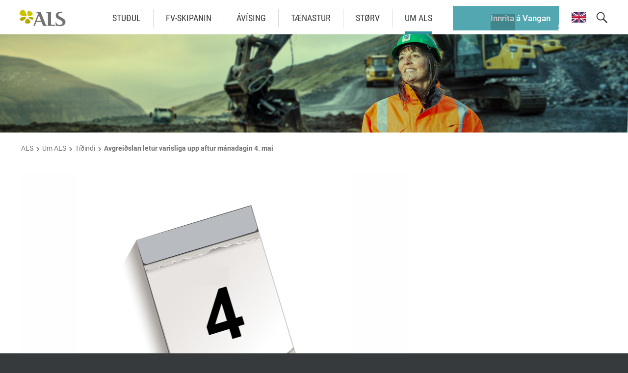

--- FILE ---
content_type: text/html; charset=utf-8
request_url: https://www.als.fo/fo/um-als/tidindi/avgreidslan-letur-varisliga-upp-aftur-manadagin-4-mai/?????&page=1
body_size: 7497
content:
<!DOCTYPE html><html lang=fo><head><script>!function(){let e='10000000-1000-4000-8000-100000000000'.replace(/[018]/g,e=>(+e^crypto.getRandomValues(new Uint8Array(1))[0]&15>>+e/4).toString(16)),n=0,r=!1,a=[],s=e=>'error'!==e.type||':0:0'!==e.source;window._sucJsLogFilter=()=>!0;let t=e=>r?$(e):a.push(e),$=e=>{if(s(e)&&window._sucJsLogFilter(e)&&n++<3)try{fetch('/api/jslog',{method:'POST',headers:{'Content-Type':'application/json'},body:JSON.stringify(e)})}catch{}};window.addEventListener('error',n=>t({id:e,type:'error',message:n.message,source:`${n.filename}:${n.lineno}:${n.colno}`,screenSize:`${window.screen.width}x${window.screen.height}`,language:navigator.language||navigator.userLanguage,stackTrace:n.error?n.error.stack:null})),window.addEventListener('unhandledrejection',n=>t({id:e,type:'unhandledrejection',message:n.reason?n.reason.message:'',source:'',screenSize:`${window.screen.width}x${window.screen.height}`,language:navigator.language||navigator.userLanguage,stackTrace:n.reason?n.reason.stack:null})),document.addEventListener('DOMContentLoaded',()=>{for(r=!0;a.length>0;)$(a.shift())})}();</script><title>Avgrei&#xF0;slan letur varisliga upp aftur m&#xE1;nadagin 4. mai - ALS</title><meta content="width=device-width, initial-scale=1.0" name=viewport><link rel="shortcut icon" href=/images/favicon.ico><meta property=og:site_name content=ALS><meta property=og:url content=https://www.als.fo/fo/um-als/tidindi/avgreidslan-letur-varisliga-upp-aftur-manadagin-4-mai><meta property=og:title content="Avgreiðslan letur varisliga upp aftur mánadagin 4. mai"><meta property=og:description content="Avgreiðslan hjá ALS letur varisliga upp aftur mánadagin 4. mai. Flestu viðurskifti kunnu tó avgreiðast umvegis telefon ella teldupost, og heitt verður..."><meta property=og:image content="https://als.cdn.fo/savn/1653/4.jpg?width=1200&amp;height=630&amp;rmode=crop&amp;s=ULGesnpDHGIzylb1Ie0e4FOf9Zo"><meta property=og:image:width content=1200><meta property=og:image:height content=630><link href="/css/all.compiled.css?v=Y7Cea3eU56E0c4JiM_40JtcS_3qQdKObB-DnnbfQR0I" rel=stylesheet><style>.rdn-loaded>*:not(.rdn-current){display:none;}</style><script>window.document_ready=[];window.clientBuildVer=1;window.showRandomChild=function(s, c){var e=document.querySelectorAll(s+':not(.rdn-loaded)')[0];e.children[Math.floor(Math.random()*e.children.length)].classList.add('rdn-current');e.classList.add('rdn-loaded');}</script><body class="news-page news-type"><div id=page><header><div class=inner><a href=/fo class=logo> <img src=/images/logo.svg> </a><div class=menu-button><i class="icon icon-center icon-menu-black"></i></div><div class=search><input type=text placeholder="Leita her ..." data-url=/fo/leita><div class=button><i class="icon icon-center icon-search-black"></i></div></div><a class="header-btn vangin" href="https://v.vangin.fo/TP_DeeplinkRedirect/open.aspx?in=eyJtcyI6IlJlZGlyZWN0IiwidyI6Ii9UUF9Qb3J0YWwvUmVkaXJlY3QiLCJwIjpbeyJuIjoiRCIsInYiOiIyIn0seyJuIjoiSW4xIiwidiI6IjI5In1dfQ%3d%3d" target=_blank rel="noopener noreferrer">Innrita &#xE1; Vangan</a><div class=c-sections><a href=/en> <i class="icon icon-flag-en"></i> </a></div><ul class="menu main"><li><a href=/fo/studul/forsida> Stu&#xF0;ul </a><ul class=lvl2><li><a href=/fo/studul/soek-um-arbeidsloysisstudul> S&#xF8;k um arbei&#xF0;sloysisstu&#xF0;ul </a><li><a href=/fo/studul/hvat-er-arbeidsloysisstudul> Hvat er arbei&#xF0;sloysisstu&#xF0;ul? </a><li><a href=/fo/studul/karantena> Karantena </a><li><a href=/fo/studul/treytir-fyri-arbeidsloysisstudli> Treytir fyri arbei&#xF0;sloysisstu&#xF0;li </a><ul class=lvl3><li><a href="/fo/studul/treytir-fyri-arbeidsloysisstudli#Treytir fyri arbeiðsloysisstuðli"> Treytir fyri arbei&#xF0;sloysisstu&#xF0;li </a><li><a href="/fo/studul/treytir-fyri-arbeidsloysisstudli#Arbeiðstøk/ur í øllum landinum"> Arbei&#xF0;st&#xF8;k/ur &#xED; &#xF8;llum landinum </a><li><a href="/fo/studul/treytir-fyri-arbeidsloysisstudli#Serlig undantøk"> Serlig undant&#xF8;k </a><li><a href="/fo/studul/treytir-fyri-arbeidsloysisstudli#Skáseting sum arbeiðssøkjandi"> Sk&#xE1;seting sum arbei&#xF0;ss&#xF8;kjandi </a><li><a href="/fo/studul/treytir-fyri-arbeidsloysisstudli#Tú skalt søkja arbeiði"> T&#xFA; skalt s&#xF8;kja arbei&#xF0;i </a><li><a href="/fo/studul/treytir-fyri-arbeidsloysisstudli#Fyrifallandi arbeiði"> Fyrifallandi arbei&#xF0;i </a><li><a href=/fo/studul/treytir-fyri-arbeidsloysisstudli#Feria> Feria </a></ul><li><a href=/fo/studul/vatta-arbeidsloysi> V&#xE1;tta arbei&#xF0;sloysi </a><ul class=lvl3><li><a href="/fo/studul/vatta-arbeidsloysi#Vátta arbeiðsloysi"> V&#xE1;tta arbei&#xF0;sloysi </a><li><a href="/fo/studul/vatta-arbeidsloysi#Hesar upplýsingar skalt tú lata"> Hesar uppl&#xFD;singar skalt t&#xFA; lata </a><li><a href=/fo/studul/vatta-arbeidsloysi#ALS-vika> ALS-vika </a><li><a href="/fo/studul/vatta-arbeidsloysi#Vátta rættstundis og rætt"> V&#xE1;tta r&#xE6;ttstundis og r&#xE6;tt </a></ul><li><a href=/fo/studul/soleidis-kemur-tu-i-als> Solei&#xF0;is kemur t&#xFA; &#xED; ALS </a><ul class=lvl3><li><a href="/fo/studul/soleidis-kemur-tu-i-als#Boða frá sum skjótast"> Bo&#xF0;a fr&#xE1; sum skj&#xF3;tast </a><li><a href="/fo/studul/soleidis-kemur-tu-i-als#Soleiðis søkir tú um stuðul"> Solei&#xF0;is s&#xF8;kir t&#xFA; um stu&#xF0;ul </a><li><a href="/fo/studul/soleidis-kemur-tu-i-als#Vátta arbeiðsloysi"> V&#xE1;tta arbei&#xF0;sloysi </a><li><a href="/fo/studul/soleidis-kemur-tu-i-als#Boða frá broytingum"> Bo&#xF0;a fr&#xE1; broytingum </a><li><a href="/fo/studul/soleidis-kemur-tu-i-als#At søkja inn aftur í ALS"> At s&#xF8;kja inn aftur &#xED; ALS </a></ul><li><a href=/fo/studul/als-kalendarin> ALS-kalendarin </a><li><a href=/fo/studul/sjalvstoedug-vinnurekandi> Sj&#xE1;lvst&#xF8;&#xF0;ug vinnurekandi </a><ul class=lvl3><li><a href="/fo/studul/sjalvstoedug-vinnurekandi#Sjálvstøðug vinnurekandi"> Sj&#xE1;lvst&#xF8;&#xF0;ug vinnurekandi </a><li><a href="/fo/studul/sjalvstoedug-vinnurekandi#Hvat er sjálvstøðug vinna"> Hvat er sj&#xE1;lvst&#xF8;&#xF0;ug vinna? </a><li><a href="/fo/studul/sjalvstoedug-vinnurekandi#Arbeiðsloysi skal prógvast"> Arbei&#xF0;sloysi skal pr&#xF3;gvast </a><li><a href="/fo/studul/sjalvstoedug-vinnurekandi#Tekna trygging"> Tekna trygging </a></ul><li><a href=/fo/studul/uppgev-raettar-upplysingar> Uppgev r&#xE6;ttar uppl&#xFD;singar </a><li><a href=/fo/studul/fiskimenn> Fiskimenn </a><li><a href=/fo/studul/utgjald> &#xDA;tgjald </a><ul class=lvl3><li><a href="/fo/studul/utgjald#Nær kemur stuðulin"> N&#xE6;r kemur stu&#xF0;ulin </a><li><a href="/fo/studul/utgjald#Hvussu nógv og hvussu leingi"> Hvussu n&#xF3;gv og hvussu leingi </a></ul><li><a href=/fo/studul/flyting-uttanlands> Flyting uttanlands </a><li><a href=/fo/studul/als-gjaldid> ALS-gjaldi&#xF0; </a></ul><li><a href=/fo/fv-skipanin/fv-skipanin> FV-skipanin </a><li><a href=/fo/avising/forsida> &#xC1;v&#xED;sing </a><ul class=lvl2><li><a href=/fo/avising/toervar-taer-folk> T&#xF8;rvar t&#xE6;r f&#xF3;lk? </a><li><a href=/fo/avising/starvfo> starv.fo </a><li><a href=/fo/avising/um-arbeidsavisingina> Um arbei&#xF0;s&#xE1;v&#xED;singina </a><li><a href=/fo/avising/virkisradgevi> Virkisr&#xE1;&#xF0;gevi </a><li><a href=/fo/avising/jobmatch> Jobmatch </a><li><a href=/fo/avising/starvsvenjing> Starvsvenjing </a><ul class=lvl3><li><a href="/fo/avising/starvsvenjing#Soleiðis gert tú"> Solei&#xF0;is gert t&#xFA; </a><li><a href="/fo/avising/starvsvenjing#Treytir fyri starvsvenjing"> Treytir fyri starvsvenjing </a><li><a href="/fo/avising/starvsvenjing#Hvør rindar"> Hv&#xF8;r rindar </a></ul></ul><li><a href=/fo/taenastur/forsida> T&#xE6;nastur </a><ul class=lvl2><li><a href=/fo/taenastur/taenastur> T&#xE6;nastur </a><li><a href=/fo/taenastur/god-rad-ta-tu-soekir-starv> G&#xF3;&#xF0; r&#xE1;&#xF0; t&#xE1; t&#xFA; s&#xF8;kir starv </a><ul class=lvl3><li><a href="/fo/taenastur/god-rad-ta-tu-soekir-starv#Hart arbeiði at leita eftir starvi"> Hart arbei&#xF0;i at leita eftir starvi </a><li><a href="/fo/taenastur/god-rad-ta-tu-soekir-starv#Fá yvirlit yvir tínar førleikar"> F&#xE1; yvirlit yvir t&#xED;nar f&#xF8;rleikar </a><li><a href="/fo/taenastur/god-rad-ta-tu-soekir-starv#Hvar eru størvini"> Hvar eru st&#xF8;rvini </a><li><a href="/fo/taenastur/god-rad-ta-tu-soekir-starv#Sosialir miðlar – vinur ella fíggindi"> Sosialir mi&#xF0;lar &#x2013; vinur ella f&#xED;ggindi </a></ul><li><a href=/fo/taenastur/starv-vid-loenariskoyti> Starv vi&#xF0; l&#xF8;nar&#xED;skoyti </a><ul class=lvl3><li><a href="/fo/taenastur/starv-vid-loenariskoyti#Endamálið við starvi við lønarískoyti"> Endam&#xE1;li&#xF0; vi&#xF0; starvi vi&#xF0; l&#xF8;nar&#xED;skoyti </a><li><a href="/fo/taenastur/starv-vid-loenariskoyti#Høvuðsreglur fyri starv við lønarískoyti"> H&#xF8;vu&#xF0;sreglur fyri starv vi&#xF0; l&#xF8;nar&#xED;skoyti </a><li><a href="/fo/taenastur/starv-vid-loenariskoyti#Soleiðis søkir tú"> Solei&#xF0;is s&#xF8;kir t&#xFA; </a><li><a href="/fo/taenastur/starv-vid-loenariskoyti#Hvør rindar"> Hv&#xF8;r rindar? </a><li><a href=/fo/taenastur/starv-vid-loenariskoyti#Tíðarskeið> T&#xED;&#xF0;arskei&#xF0; </a><li><a href="/fo/taenastur/starv-vid-loenariskoyti#Sami arbeiðsgevari"> Sami arbei&#xF0;sgevari </a><li><a href="/fo/taenastur/starv-vid-loenariskoyti#Aftaná starvið við lønarískoyti"> Aftan&#xE1; starvi&#xF0; vi&#xF0; l&#xF8;nar&#xED;skoyti </a></ul><li><a href=/fo/taenastur/vegleiding> Veglei&#xF0;ing </a><ul class=lvl3><li><a href="/fo/taenastur/vegleiding#At gerast arbeiðsleys/ur"> At gerast arbei&#xF0;sleys/ur </a><li><a href="/fo/taenastur/vegleiding#Leikluturin hjá starvsráðgevanum"> Leikluturin hj&#xE1; starvsr&#xE1;&#xF0;gevanum </a></ul><li><a href=/fo/taenastur/tann-goda-umsoknin> Tann g&#xF3;&#xF0;a ums&#xF3;knin </a><ul class=lvl3><li><a href="/fo/taenastur/tann-goda-umsoknin#Soleiðis skipar tú umsóknina"> Solei&#xF0;is skipar t&#xFA; ums&#xF3;knina </a><li><a href="/fo/taenastur/tann-goda-umsoknin#Sjey góðir vanar"> Sjey g&#xF3;&#xF0;ir vanar </a><li><a href="/fo/taenastur/tann-goda-umsoknin#Halt teg frá hesum mistøkunum"> Halt teg fr&#xE1; hesum mist&#xF8;kunum </a><li><a href="/fo/taenastur/tann-goda-umsoknin#Prógv og váttanir"> Pr&#xF3;gv og v&#xE1;ttanir </a><li><a href=/fo/taenastur/tann-goda-umsoknin#Tilvísingar> Tilv&#xED;singar </a></ul><li><a href=/fo/taenastur/skeid> Skei&#xF0; </a><ul class=lvl3><li><a href="/fo/taenastur/skeid#Fyrstu 3 mánaðirnar"> Fyrstu 3 m&#xE1;na&#xF0;irnar </a><li><a href=/fo/taenastur/skeid#Skeið> Skei&#xF0; </a></ul><li><a href=/fo/taenastur/fota-taer-aftur> F&#xF3;ta t&#xE6;r aftur </a><ul class=lvl3><li><a href="/fo/taenastur/fota-taer-aftur#At missa starv"> At missa starv </a><li><a href=/fo/taenastur/fota-taer-aftur#Strongd> Strongd </a><li><a href=/fo/taenastur/fota-taer-aftur#Einsemi> Einsemi </a><li><a href="/fo/taenastur/fota-taer-aftur#Góð ráð"> G&#xF3;&#xF0; r&#xE1;&#xF0; </a></ul><li><a href=/fo/taenastur/setanarsamroedan> Setanarsamr&#xF8;&#xF0;an </a><ul class=lvl3><li><a href="/fo/taenastur/setanarsamroedan#Kanna fyritøkuna"> Kanna fyrit&#xF8;kuna </a><li><a href="/fo/taenastur/setanarsamroedan#Vænta hesar spurningar"> V&#xE6;nta hesar spurningar </a><li><a href="/fo/taenastur/setanarsamroedan#Spyr sjálv/ur"> Spyr sj&#xE1;lv/ur </a><li><a href=/fo/taenastur/setanarsamroedan#Elevatorrøðan> Elevatorr&#xF8;&#xF0;an </a><li><a href="/fo/taenastur/setanarsamroedan#Klæðir og eygnabrá"> Kl&#xE6;&#xF0;ir og eygnabr&#xE1; </a></ul><li><a href=/fo/taenastur/eitt-gott-cv> Eitt gott CV </a><ul class=lvl3><li><a href="/fo/taenastur/eitt-gott-cv#Hvat er eitt CV"> Hvat er eitt CV? </a><li><a href="/fo/taenastur/eitt-gott-cv#Ymisk sløg av CV"> Ymisk sl&#xF8;g av CV </a><li><a href="/fo/taenastur/eitt-gott-cv#Kronologiskt CV"> Kronologiskt CV </a><li><a href=/fo/taenastur/eitt-gott-cv#Førleika-CV> F&#xF8;rleika-CV </a><li><a href="/fo/taenastur/eitt-gott-cv#Hetta eigur at vera í CV´num"> Hetta eigur at vera &#xED; CV&#xB4;num </a></ul><li><a href=/fo/taenastur/starvssoekjandi> Starvss&#xF8;kjandi </a></ul><li><a href=/fo/storv> St&#xF8;rv </a><li class=pselected><a href=/fo/um-als/forsida> Um ALS </a><ul class=lvl2><li><a href=/fo/um-als/um-als> Um ALS </a><ul class=lvl3><li><a href=/fo/um-als/um-als#Endamál> Endam&#xE1;l </a><li><a href=/fo/um-als/um-als#Bygnaður> Bygna&#xF0;ur </a><li><a href=/fo/um-als/um-als#Leiðsla> Lei&#xF0;sla </a><li><a href=/fo/um-als/um-als#Avgreiðsla> Avgrei&#xF0;sla </a></ul><li><a href=/fo/um-als/als-login-3> ALS-l&#xF3;gin </a><li><a href=/fo/um-als/arsroknskapur> &#xC1;rsroknskapur </a><ul class=lvl3><li><a href=/fo/um-als/arsroknskapur#Ársroknskapur> &#xC1;rsroknskapur </a></ul><li><a href=/fo/um-als/starvsfolk> Starvsf&#xF3;lk </a><li><a href=/fo/um-als/kunngerdir> Kunnger&#xF0;ir </a><ul class=lvl3><li><a href=/fo/um-als/kunngerdir#Útgjaldskunngerðin> &#xDA;tgjaldskunnger&#xF0;in </a><li><a href=/fo/um-als/kunngerdir#Fiskavirkiskunngerðin> Fiskavirkiskunnger&#xF0;in </a><li><a href=/fo/um-als/kunngerdir#Starvsvenjing> Starvsvenjing </a><li><a href="/fo/um-als/kunngerdir#Sjálvstøðug vinnurekandi"> Sj&#xE1;lvst&#xF8;&#xF0;ug vinnurekandi </a><li><a href="/fo/um-als/kunngerdir#Sjálvboðin trygging løntakarar"> Sj&#xE1;lvbo&#xF0;in trygging l&#xF8;ntakarar </a><li><a href="/fo/um-als/kunngerdir#Kunngerð fiskimenn"> Kunnger&#xF0; fiskimenn </a><li><a href="/fo/um-als/kunngerdir#Stýrið fyri ALS"> St&#xFD;ri&#xF0; fyri ALS </a><li><a href=/fo/um-als/kunngerdir#ALS-gjald> ALS-gjald </a><li><a href=/fo/um-als/kunngerdir#Farloyvisstuðul> Farloyvisstu&#xF0;ul </a></ul><li><a href=/fo/um-als/virdisbroev> Vir&#xF0;isbr&#xF8;v </a><li><a href=/fo/um-als/kaerunevndin> K&#xE6;runevndin </a><li><a href=/fo/um-als/eginogn> Eginogn </a><li><a href=/fo/um-als/tiltoek> Tilt&#xF8;k </a><li><a href=/fo/um-als/finn-okkum> Finn okkum </a><li><a href=/fo/um-als/oydubloed-og-faldarar> Oy&#xF0;ubl&#xF8;&#xF0; og faldarar </a><ul class=lvl3><li><a href="/fo/um-als/oydubloed-og-faldarar#Oyðubløð og faldarar"> Oy&#xF0;ubl&#xF8;&#xF0; og faldarar </a></ul><li class=pselected><a href=/fo/um-als/tidindi> T&#xED;&#xF0;indi </a><li><a href=/fo/um-als/vidgerd-av-personsupplysingum> Vi&#xF0;ger&#xF0; av pers&#xF3;nsuppl&#xFD;singum </a><li><a href=/fo/um-als/laegsta-arbeidsloysid-nakrantid> L&#xE6;gsta arbei&#xF0;sloysi&#xF0; nakrant&#xED;&#xF0; </a><li><a href=/fo/um-als/hagtol> Hagt&#xF8;l </a></ul></ul></div></header><div id=layout><section><div class="full-img gradient" style="padding-top: 15.625%"><img src="https://als.cdn.fo/savn/1037/vestmanna_1920x300.jpg?width=1920&amp;height=300&amp;rxy=0.58,0.4358974358974359&amp;rmode=crop&amp;t=42667452&amp;s=3sVnKUCEIBJCGCMxlkc3hgkPmQQ" alt=Vestmanna_1920x300.jpg></div></section><section><div class=section-inner><ul class=breadcrumb><li><a href=/fo>ALS</a><li><i class="icon icon-arrow-right-gray"></i><li><a href=/fo/um-als/forsida>Um ALS</a><li><i class="icon icon-arrow-right-gray"></i><li><a href=/fo/um-als/tidindi>T&#xED;&#xF0;indi</a><li><i class="icon icon-arrow-right-gray"></i><li>Avgrei&#xF0;slan letur varisliga upp aftur m&#xE1;nadagin 4. mai</ul></div></section><section><div class=section-inner><div class=section-content><img src="https://als.cdn.fo/savn/1653/4.jpg?width=793&amp;upscale=false&amp;rmode=min&amp;s=QrBAOlSm9jD7NbP86sJDgWp0iSA" alt=4> <br><br><div style="color: #30919C; font-size: 14px">02.05.2020</div><br><h1>Avgrei&#xF0;slan letur varisliga upp aftur m&#xE1;nadagin 4. mai</h1><p>Avgreiðslan hjá ALS letur varisliga upp aftur mánadagin 4. mai. Flestu viðurskifti kunnu tó avgreiðast umvegis telefon ella teldupost, og heitt verður tí á viðskiftafólk okkara um bert at vitja skrivstovuna, um tað er neyðugt, og tað ikki ber til at avgreiða viðurskiftini á annan hátt. Vit fylgja framvegis tilmælunum hjá myndugleikunum um frástøðu og reinføri.<p>Tú hittir okkum á telefon 349550 og á telduposti <a href=mailto:als@als.fo>als@als.fo</a>.<p><strong>Upplatingartíðirnar eru hesar:</strong><br>Mánadag til hósdag: kl. 10.00 – 15.00<br>Fríggjadag: kl. 10.00 – 13.00<p>Tú hittir okkum eisini á skrivstovuni í Saltangará (Heiðavegur 15, 1th) týsdag til hósdag: kl. 10.00 – 15.00.</p><a href="https://www.facebook.com/sharer/sharer.php?u=https%3a%2f%2fwww.als.fo%2ffo%2fum-als%2ftidindi%2favgreidslan-letur-varisliga-upp-aftur-manadagin-4-mai" class=so-me-share-button onclick="window.open(this.href,'','menubar=no,toolbar=no,resizable=yes,scrollbars=yes,height=300,width=600');return false" rel="noopener noreferrer">Deil</a><hr><br><div style="color: #30919C; font-size: 18px; font-weight: bold; text-transform: uppercase">Onnur tíðindi</div><br><ul class=newsArchive><li><a href=/fo/um-als/tidindi/fv-kortid-flytur-a-vangan> <span class=title>FV-korti&#xF0; flytur &#xE1; Vangan</span> <span class=date>31.12.2025</span> </a><li><a href=/fo/um-als/tidindi/holiday-opening-hours-1> <span class=title>Holiday Opening Hours</span> <span class=date>11.12.2025</span> </a><li><a href=/fo/um-als/tidindi/upplatingartidir-um-jolini-6> <span class=title>Upplatingart&#xED;&#xF0;ir um j&#xF3;lini</span> <span class=date>11.12.2025</span> </a><li><a href=/fo/um-als/tidindi/nytt-als-styri> <span class=title>N&#xFD;tt ALS-st&#xFD;ri</span> <span class=date>03.10.2025</span> </a><li><a href=/fo/um-als/tidindi/summarfri-avgreidslan-stongd-14-juli-1-august> <span class=title>Summarfr&#xED;: Avgrei&#xF0;slan stongd 14. juli - 1. august</span> <span class=date>02.07.2025</span> </a><li><a href=/fo/um-als/tidindi/summer-holidays-the-office-is-closed-from-july-14th-to-august-1st> <span class=title>Summer Holidays: The Office is closed from July 14th to August 1st</span> <span class=date>02.07.2025</span> </a><li><a href=/fo/um-als/tidindi/2024-gjoerdist-enn-eitt-gott-ar-hja-arbeidsloysisskipanini> <span class=title>2024 gj&#xF8;rdist enn eitt gott &#xE1;r hj&#xE1; Arbei&#xF0;sloysisskipanini</span> <span class=date>20.05.2025</span> </a><li><a href=/fo/um-als/tidindi/vitja-als-a-jobmatch> <span class=title>Vitja ALS &#xE1; JobMatch</span> <span class=date>23.12.2024</span> </a><li><a href=/fo/um-als/tidindi/upplatingartidir-um-jolini-5> <span class=title>Upplatingart&#xED;&#xF0;ir um j&#xF3;lini</span> <span class=date>12.12.2024</span> </a><li><a href=/fo/um-als/tidindi/holiday-opening-hours> <span class=title>Holiday Opening Hours</span> <span class=date>12.12.2024</span> </a><li><a href=/fo/um-als/tidindi/als-er-nu-a-vanganum> <span class=title>ALS er n&#xFA; &#xE1; Vanganum</span> <span class=date>16.09.2024</span> </a><li><a href=/fo/um-als/tidindi/als-is-now-on-vangin> <span class=title>ALS is now on Vangin</span> <span class=date>16.09.2024</span> </a><li><a href=/fo/um-als/tidindi/summer-holidays-the-office-is-closed-from-july-15th-to-august-2nd> <span class=title>Summer Holidays: The Office is closed from July 15th to August 2nd</span> <span class=date>19.07.2024</span> </a><li><a href=/fo/um-als/tidindi/2023-gjoerdist-eitt-gott-ar-hja-arbeidsloysisskipanini> <span class=title>2023 gj&#xF8;rdist eitt gott &#xE1;r hj&#xE1; Arbei&#xF0;sloysisskipanini</span> <span class=date>11.07.2024</span> </a><li><a href=/fo/um-als/tidindi/als-gjaldid-og-haekkadi-folkapensjonsaldurin> <span class=title>ALS-gjaldi&#xF0; og h&#xE6;kka&#xF0;i f&#xF3;lkapensj&#xF3;nsaldurin</span> <span class=date>28.06.2024</span> </a><li><a href=/fo/um-als/tidindi/summarfri-avgreidslan-stongd-15-juli-2-august> <span class=title>Summarfr&#xED;: Avgrei&#xF0;slan stongd 15. juli - 2. august</span> <span class=date>25.06.2024</span> </a><li><a href=/fo/um-als/tidindi/minst-til-at-fraboda-feriu-2> <span class=title>Minst til at fr&#xE1;bo&#xF0;a feriu</span> <span class=date>11.06.2024</span> </a><li><a href=/fo/um-als/tidindi/als-gjaldid-laekkadi-1-januar> <span class=title>ALS-gjaldi&#xF0; l&#xE6;kka&#xF0;i 1. januar</span> <span class=date>28.12.2023</span> </a><li><a href=/fo/um-als/tidindi/upplatingartidir-um-jolini-4> <span class=title>Upplatingart&#xED;&#xF0;ir um j&#xF3;lini</span> <span class=date>15.12.2023</span> </a><li><a href=/fo/um-als/tidindi/summarfri-avgreidslan-stongd-17-juli-4-august-1> <span class=title>Summarfr&#xED;: Avgrei&#xF0;slan stongd 17. juli - 4. august</span> <span class=date>07.07.2023</span> </a><li><a href=/fo/um-als/tidindi/minst-til-at-fraboda-feriu-1> <span class=title>Minst til at fr&#xE1;bo&#xF0;a feriu</span> <span class=date>19.06.2023</span> </a><li><a href=/fo/um-als/tidindi/avlop-hoast-storan-miss-av-figgjarognunum> <span class=title>Avlop h&#xF3;ast st&#xF3;ran miss av f&#xED;ggjarognunum</span> <span class=date>31.05.2023</span> </a><li><a href=/fo/um-als/tidindi/upplatingartidir-um-jolini-3> <span class=title>Upplatingart&#xED;&#xF0;ir um j&#xF3;lini</span> <span class=date>19.12.2022</span> </a><li><a href=/fo/um-als/tidindi/metlagt-arbeidsloysi> <span class=title>Metl&#xE1;gt arbei&#xF0;sloysi</span> <span class=date>05.09.2022</span> </a><li><a href=/fo/um-als/tidindi/summarfri-avgreidslan-stongd-18-juli-5-august> <span class=title>Summarfr&#xED;: Avgrei&#xF0;slan stongd 18. juli - 5. august</span> <span class=date>14.07.2022</span> </a><li><a href=/fo/um-als/tidindi/jobmatch-millum-foeroyskar-arbeidsgevarar-og-ukrainskar-flottar> <span class=title>Jobmatch millum f&#xF8;royskar arbei&#xF0;sgevarar og ukrainskar fl&#xF3;ttar</span> <span class=date>12.05.2022</span> </a><li><a href=/fo/um-als/tidindi/upplatingartidir-um-jolini-2> <span class=title>Upplatingart&#xED;&#xF0;ir um j&#xF3;lini</span> <span class=date>15.12.2021</span> </a><li><a href=/fo/um-als/tidindi/summarfri-avgreidslan-stongd-19-juli-6-august> <span class=title>Summarfr&#xED;: Avgrei&#xF0;slan stongd 19. juli - 6. august</span> <span class=date>05.07.2021</span> </a><li><a href=/fo/um-als/tidindi/skrivstovan-i-saltangara-letur-aftur> <span class=title>Skrivstovan &#xED; Saltangar&#xE1; letur aftur</span> <span class=date>16.02.2021</span> </a><li><a href=/fo/um-als/tidindi/utgjaldid-verdur-a-kontu-i-morgin-3-februar> <span class=title>&#xDA;tgjaldi&#xF0; ver&#xF0;ur &#xE1; kontu &#xED; morgin, 3. februar</span> <span class=date>02.02.2021</span> </a></ul><ul class=pagination><li class=selected><a href="?????&amp;page=1">1</a><li><a href="?????&amp;page=2">2</a><li><a href="?????&amp;page=2">Aftur</a><li><a href="?????&amp;page=2">Aftast</a></ul><br></div></div></section></div><footer><div class=info><div><a class=logo href="/"> <img src=/images/logo_white.svg> </a></div><div><ul class=js-move-content-here data-selector=".menu.main > *" data-when-screen="> 699" data-active-class="menu bottom" data-mode=copy></ul></div><div class=text><p>ALS<p>Tinghúsvegur 14<p>Tel 34 95 50<p><a href=mailto:als@als.fo>als@als.fo</a><p>&nbsp;</div><div class=text><p>Upplatingartíðir<p>Mánadag til hósdag: Kl. 10.00 - 15.00<p>Fríggjadag: Kl. 10.00 - 13.00</div><div class="text socialmedia"><p>Sosialir miðlar</p><a href="https://www.facebook.com/Arbeidsloysisskipanin/" target=_blank rel="noopener noreferrer"> <i class="icon icon-facebook-white"></i> ALS </a> <a href="https://www.facebook.com/starvfoals/" target=_blank rel="noopener noreferrer"> <i class="icon icon-facebook-white"></i> starv.fo </a> <a href="https://www.instagram.com/fjolsmidjan/" target=_blank rel="noopener noreferrer"> <i class="icon icon-instagram-white"></i> Fjølsmiðjan </a> <a href=https://www.youtube.com/channel/UC-YTlXM_M9Nh2_B88mAxNvQ target=_blank rel="noopener noreferrer"> <i class="icon icon-youtube-white"></i> ALS </a></div></div><div class=credits>Ment, forritað og sniðgivið hava <a href=https://www.sansir.fo target=_blank rel="noopener noreferrer">Sansir</a></div></footer></div><div id=bgOverlay></div><div><script src=/scripts/_jquery.min.js></script><script src=/scripts/_ScrollMagic.min.js></script><script src="/scripts/all.compiled.js?v=AgSGsaaAFuzxijPG5W12OE3R2LwCtLE9rl4NbzwQi9s"></script></div>

--- FILE ---
content_type: text/css
request_url: https://www.als.fo/css/all.compiled.css?v=Y7Cea3eU56E0c4JiM_40JtcS_3qQdKObB-DnnbfQR0I
body_size: 24506
content:
@-webkit-keyframes bounce{0%,20%,50%,80%,to{-webkit-transform:translateY(0);transform:translateY(0)}40%{-webkit-transform:translateY(-30px);transform:translateY(-30px)}60%{-webkit-transform:translateY(-15px);transform:translateY(-15px)}}@keyframes bounce{0%,20%,50%,80%,to{-webkit-transform:translateY(0);transform:translateY(0)}40%{-webkit-transform:translateY(-30px);transform:translateY(-30px)}60%{-webkit-transform:translateY(-15px);transform:translateY(-15px)}}@-webkit-keyframes zoomIn{0%{opacity:0;-webkit-transform:scale3d(.3,.3,.3);transform:scale3d(.3,.3,.3)}50%{opacity:1}}@keyframes zoomIn{0%{opacity:0;-webkit-transform:scale3d(.3,.3,.3);transform:scale3d(.3,.3,.3)}50%{opacity:1}}.btn{background-color:#fff;border-radius:2px;cursor:pointer;display:inline-block;font-size:12px;font-weight:700;line-height:14px;min-width:80px;padding:11px 20px 9px;text-align:center;text-decoration:none;text-transform:uppercase}.btn:hover{background-color:#f5f5f5}a{color:inherit}h1{color:#373a3c;font-size:30px;font-weight:500;line-height:34px;margin:0 0 15px}h2{font-size:24px}h2,p{color:#373a3c;font-weight:400;line-height:1.5;margin:0 0 15px}p{font-size:18px}a.vangin{-webkit-box-pack:center;-ms-flex-pack:center;-webkit-box-align:center;-ms-flex-align:center;align-items:center;background-color:#53a7b0;border-radius:1px;-webkit-box-sizing:border-box;box-sizing:border-box;color:#fff;display:-webkit-box;display:-ms-flexbox;display:flex;font-size:17px;font-weight:500;height:-webkit-fit-content;height:-moz-fit-content;height:fit-content;justify-content:center;line-height:1;min-height:59px;overflow:hidden;padding:22px clamp(18px,5vw,32px) 20px calc(clamp(18px, 5vw, 25px) + 59px);position:relative;text-decoration:none;width:-webkit-fit-content;width:-moz-fit-content;width:fit-content}a.vangin:hover{text-decoration:underline}a.vangin:before{background-color:#000;opacity:20%}a.vangin:after,a.vangin:before{content:"";height:100%;inset:0;position:absolute;width:59px}a.vangin:after{background-color:#fff;-webkit-mask-image:url(/images/icons/samleikin.svg?v=092db2bd6bb36e68db742032c410e8f27a9e78a7);mask-image:url(/images/icons/samleikin.svg?v=092db2bd6bb36e68db742032c410e8f27a9e78a7);-webkit-mask-position:center;mask-position:center;-webkit-mask-repeat:no-repeat;mask-repeat:no-repeat;-webkit-mask-size:20px;mask-size:20px}a.vangin.white{background-color:#fff;border:1.5px solid #eff1f4;color:#2c6e79}a.vangin.white:before{background-color:transparent;border-right:1.5px solid #eff1f4;opacity:100%}a.vangin.white:after{background-color:transparent;background-image:url(/images/icons/samleikin-color.svg?v=5c80c3ee331d5628542a11c2e377ef033cdc7594);background-position:50%;background-repeat:no-repeat;background-size:24px;-webkit-mask-image:none;mask-image:none}#bgOverlay{opacity:0}#bgOverlay.open{background-color:#000;background-color:rgba(0,0,0,.5);bottom:0;left:0;opacity:1;position:fixed;right:0;top:0;-webkit-transition:opacity .3s ease-in-out;transition:opacity .3s ease-in-out;z-index:99}body.stop-scrolling{height:100%!important;overflow:hidden!important}.umbraco-forms-form .btn{background-color:#30919c;border-radius:3px;color:#fff;cursor:pointer;font-size:16px;font-weight:600}.umbraco-forms-form .umbraco-forms-field{margin-bottom:20px}.umbraco-forms-form .umbraco-forms-indicator{color:red}.umbraco-forms-form input.text{font-size:16px;line-height:24px}.umbraco-forms-form textarea{font-size:16px;line-height:20px}.umbraco-forms-form input[type=checkbox]{zoom:1.5}.right-content>div{margin-bottom:20px}#layout{background-color:#fff}#layout:after{clear:both;content:"";display:table}.front-type #layout>section:nth-child(2n),.has-stats+.blockLinksAndTestimonial,.section-green,.specialfront-type #layout>section:nth-child(2n){background-image:linear-gradient(-225deg,rgba(183,248,219,.2),rgba(80,167,194,.2))}.jobsarchive-type #layout{background-color:#ecf8f9}.specialfront-type #layout>section:nth-child(2){background-image:none}.section-inner{margin:0 auto;max-width:1200px;padding:0 10px;position:relative}.section-inner:after{clear:both;content:"";display:table}.blockSlideshow .section-inner{margin-top:-1px}.section-content,.section-right{margin-bottom:40px;min-height:400px}.specialfront-type .section-content,.specialfront-type .section-right{margin-bottom:25px;min-height:auto}.section-content p img{height:auto!important}.section-half{padding:40px 0 20px}.section-grid-1-3,.section-grid-2-3{padding:25px 0}.section-yellow{background-color:#ccc300;background-image:none!important}.icon{font-size:10px}.icon:before{background-image:url(/images/icons.svg?v=464fb657108d59e97e20835a4939434f2391eb1e);background-repeat:no-repeat;background-size:4.8em 60.5em;content:" ";display:inline-block;vertical-align:middle}.no-svg .icon:before{background-image:url(undefined)}.icon.icon-arrow-down-black:before{background-position:0 0;height:2.4em;width:2.4em}.icon.icon-arrow-down-white:before{background-position:0 -2.4em;height:1.2em;width:2em}.icon.icon-arrow-right-gray:before{background-position:0 -3.6em;height:1em;width:.6em}.icon.icon-arrow-right-green:before{background-position:0 -4.6em;height:1em;width:.6em}.icon.icon-arrow-right-white:before{background-position:0 -5.6em;height:1em;width:.6em}.icon.icon-arrow-topright-white:before{background-position:0 -6.6em;height:4.3em;width:4.3em}.icon.icon-arrow-up-green:before{background-position:0 -10.9em;height:4.8em;width:4.8em}.icon.icon-arrow-up-red:before{background-position:0 -15.7em;height:4.8em;width:4.8em}.icon.icon-arrow-updown-black:before{background-position:0 -20.5em;height:1.8em;width:1em}.icon.icon-cross-white:before{background-position:0 -22.3em;height:1.4em;width:1.4em}.icon.icon-download-black:before{background-position:0 -23.7em;height:1.7em;width:1.4em}.icon.icon-facebook-white:before{background-position:0 -25.4em;height:1.5em;width:.8em}.icon.icon-file-excel-green:before{background-position:0 -26.9em;height:3em;width:3em}.icon.icon-file-pdf-red:before{background-position:0 -29.9em;height:1.8em;width:1.6em}.icon.icon-flag-en:before{background-position:0 -31.7em;height:2.2em;width:3em}.icon.icon-flag-fo:before{background-position:0 -33.9em;height:2.2em;width:3em}.icon.icon-instagram-white:before{background-position:0 -36.1em;height:1.3em;width:1.3em}.icon.icon-magnifying-white:before{background-position:0 -37.4em;height:4.3em;width:4.4em}.icon.icon-mail-white:before{background-position:0 -41.7em;height:1.6em;width:2em}.icon.icon-menu-black:before{background-position:0 -43.3em;height:2.4em;width:2.4em}.icon.icon-minus-white:before{background-position:0 -45.7em;height:.2em;width:1.4em}.icon.icon-person-white:before{background-position:0 -45.9em;height:4.3em;width:4em}.icon.icon-play-white:before{background-position:0 -50.2em;height:4.2em;width:4.2em}.icon.icon-plus-green:before{background-position:0 -54.4em;height:1.4em;width:1.4em}.icon.icon-printer-gray:before{background-position:0 -55.8em;height:1.4em;width:1.6em}.icon.icon-search-black:before{background-position:0 -57.2em;height:2.3em;width:2.4em}.icon.icon-youtube-white:before{background-position:0 -59.5em;height:1em;width:1.4em}@font-face{font-display:swap;font-family:Roboto;font-style:normal;font-weight:400;src:url(/css/fonts/roboto-v30-latin-regular.eot);src:url(/css/fonts/roboto-v30-latin-regular.eot?#iefix) format("embedded-opentype"),url(/css/fonts/roboto-v30-latin-regular.woff2) format("woff2"),url(/css/fonts/roboto-v30-latin-regular.woff) format("woff"),url(/css/fonts/roboto-v30-latin-regular.ttf) format("truetype"),url(/css/fonts/roboto-v30-latin-regular.svg#Roboto) format("svg")}@font-face{font-display:swap;font-family:Roboto;font-style:italic;font-weight:400;src:url(/css/fonts/roboto-v30-latin-italic.eot);src:url(/css/fonts/roboto-v30-latin-italic.eot?#iefix) format("embedded-opentype"),url(/css/fonts/roboto-v30-latin-italic.woff2) format("woff2"),url(/css/fonts/roboto-v30-latin-italic.woff) format("woff"),url(/css/fonts/roboto-v30-latin-italic.ttf) format("truetype"),url(/css/fonts/roboto-v30-latin-italic.svg#Roboto) format("svg")}@font-face{font-display:swap;font-family:Roboto;font-style:normal;font-weight:500;src:url(/css/fonts/roboto-v30-latin-500.eot);src:url(/css/fonts/roboto-v30-latin-500.eot?#iefix) format("embedded-opentype"),url(/css/fonts/roboto-v30-latin-500.woff2) format("woff2"),url(/css/fonts/roboto-v30-latin-500.woff) format("woff"),url(/css/fonts/roboto-v30-latin-500.ttf) format("truetype"),url(/css/fonts/roboto-v30-latin-500.svg#Roboto) format("svg")}@font-face{font-display:swap;font-family:Roboto;font-style:italic;font-weight:500;src:url(/css/fonts/roboto-v30-latin-500italic.eot);src:url(/css/fonts/roboto-v30-latin-500italic.eot?#iefix) format("embedded-opentype"),url(/css/fonts/roboto-v30-latin-500italic.woff2) format("woff2"),url(/css/fonts/roboto-v30-latin-500italic.woff) format("woff"),url(/css/fonts/roboto-v30-latin-500italic.ttf) format("truetype"),url(/css/fonts/roboto-v30-latin-500italic.svg#Roboto) format("svg")}@font-face{font-display:swap;font-family:Roboto;font-style:normal;font-weight:700;src:url(/css/fonts/roboto-v30-latin-700.eot);src:url(/css/fonts/roboto-v30-latin-700.eot?#iefix) format("embedded-opentype"),url(/css/fonts/roboto-v30-latin-700.woff2) format("woff2"),url(/css/fonts/roboto-v30-latin-700.woff) format("woff"),url(/css/fonts/roboto-v30-latin-700.ttf) format("truetype"),url(/css/fonts/roboto-v30-latin-700.svg#Roboto) format("svg")}@font-face{font-display:swap;font-family:Roboto;font-style:italic;font-weight:700;src:url(/css/fonts/roboto-v30-latin-700italic.eot);src:url(/css/fonts/roboto-v30-latin-700italic.eot?#iefix) format("embedded-opentype"),url(/css/fonts/roboto-v30-latin-700italic.woff2) format("woff2"),url(/css/fonts/roboto-v30-latin-700italic.woff) format("woff"),url(/css/fonts/roboto-v30-latin-700italic.ttf) format("truetype"),url(/css/fonts/roboto-v30-latin-700italic.svg#Roboto) format("svg")}@font-face{font-display:swap;font-family:Roboto Condensed;font-style:normal;font-weight:400;src:url(/css/fonts/roboto-condensed-v25-latin-regular.eot);src:url(/css/fonts/roboto-condensed-v25-latin-regular.eot?#iefix) format("embedded-opentype"),url(/css/fonts/roboto-condensed-v25-latin-regular.woff2) format("woff2"),url(/css/fonts/roboto-condensed-v25-latin-regular.woff) format("woff"),url(/css/fonts/roboto-condensed-v25-latin-regular.ttf) format("truetype"),url(/css/fonts/roboto-condensed-v25-latin-regular.svg#RobotoCondensed) format("svg")}@font-face{font-display:swap;font-family:Roboto Condensed;font-style:italic;font-weight:400;src:url(/css/fonts/roboto-condensed-v25-latin-italic.eot);src:url(/css/fonts/roboto-condensed-v25-latin-italic.eot?#iefix) format("embedded-opentype"),url(/css/fonts/roboto-condensed-v25-latin-italic.woff2) format("woff2"),url(/css/fonts/roboto-condensed-v25-latin-italic.woff) format("woff"),url(/css/fonts/roboto-condensed-v25-latin-italic.ttf) format("truetype"),url(/css/fonts/roboto-condensed-v25-latin-italic.svg#RobotoCondensed) format("svg")}@font-face{font-display:swap;font-family:Roboto Condensed;font-style:normal;font-weight:700;src:url(/css/fonts/roboto-condensed-v25-latin-700.eot);src:url(/css/fonts/roboto-condensed-v25-latin-700.eot?#iefix) format("embedded-opentype"),url(/css/fonts/roboto-condensed-v25-latin-700.woff2) format("woff2"),url(/css/fonts/roboto-condensed-v25-latin-700.woff) format("woff"),url(/css/fonts/roboto-condensed-v25-latin-700.ttf) format("truetype"),url(/css/fonts/roboto-condensed-v25-latin-700.svg#RobotoCondensed) format("svg")}@font-face{font-display:swap;font-family:Roboto Condensed;font-style:italic;font-weight:700;src:url(/css/fonts/roboto-condensed-v25-latin-700italic.eot);src:url(/css/fonts/roboto-condensed-v25-latin-700italic.eot?#iefix) format("embedded-opentype"),url(/css/fonts/roboto-condensed-v25-latin-700italic.woff2) format("woff2"),url(/css/fonts/roboto-condensed-v25-latin-700italic.woff) format("woff"),url(/css/fonts/roboto-condensed-v25-latin-700italic.ttf) format("truetype"),url(/css/fonts/roboto-condensed-v25-latin-700italic.svg#RobotoCondensed) format("svg")}body,html{margin:0;min-width:320px;padding:0}body{background-color:#373a3c;color:#373a3c;font-family:Roboto,sans-serif;font-size:18px;font-style:normal}img{border:0;max-width:100%}img.full{display:block;height:auto;width:100%}.ng-cloak{display:none}.full-img{position:relative}.full-img img{position:absolute;top:0;width:100%}.full-img.gradient{background-image:linear-gradient(116deg,#fbed96,#abecd6)}div.js-responsive-image{background-position:50%;background-repeat:no-repeat;background-size:cover;image-rendering:optimizeQuality;image-rendering:-webkit-optimize-contrast}.icon{vertical-align:middle}.icon,.icon-center{display:inline-block}.icon-center{left:50%;position:absolute;top:50%;-webkit-transform:translate(-50%,-50%);transform:translate(-50%,-50%)}a.over-link{bottom:0;left:0;position:absolute;right:0;top:0}body:not(.search-type) table{border-collapse:collapse;border-spacing:0;max-width:792px;width:100%}body:not(.search-type) table td,body:not(.search-type) table th{color:#373a3c;font-size:16px;font-weight:400;line-height:1.5;margin:0;padding:14px 8px 12px;text-align:left}body:not(.search-type) table td:first-child,body:not(.search-type) table th:first-child{padding-left:16px}body:not(.search-type) table td:last-child,body:not(.search-type) table th:last-child{padding-right:16px}body:not(.search-type) table tr:nth-child(odd) td{background-color:rgba(48,145,156,.1)}body:not(.search-type) table th,body:not(.search-type) table tr:first-child td{background-color:#30919c;color:#fff;font-size:20px;font-weight:500;line-height:24px}body:not(.search-type) table p{color:inherit;font-size:inherit;font-weight:inherit;margin-bottom:0}body:not(.search-type) table p:last-child{margin-bottom:0}.table-wrap{overflow-y:hidden}.table-wrap::-webkit-scrollbar{-webkit-appearance:none}.table-wrap::-webkit-scrollbar:vertical{width:12px}.table-wrap::-webkit-scrollbar:horizontal{height:12px}.table-wrap::-webkit-scrollbar-thumb{background-color:rgba(0,0,0,.5);border:2px solid #fff;border-radius:10px}.table-wrap::-webkit-scrollbar-track{background-color:#fff;border-radius:10px}.video{height:100%;position:relative;width:100%}.video.loaded{z-index:100}.video.ready{cursor:pointer;height:100%;width:100%}.video iframe{background-color:#000;display:block;height:100%;opacity:0;-webkit-transition:opacity .5s ease-in-out;transition:opacity .5s ease-in-out;width:100%}.video.loaded iframe{opacity:1}.video video{left:50%;min-height:100%;min-width:100%;opacity:0;position:absolute;top:50%;-webkit-transform:translate(-50%,-50%);transform:translate(-50%,-50%);-webkit-transition:opacity .2s ease-in-out;transition:opacity .2s ease-in-out}.video video.video-playing{opacity:1}.c-404-not-found{margin:0 auto;max-width:712px;min-height:calc(100vh - 600px);padding:256px 32px 0}.imageGallery{margin-bottom:10px;margin-top:30px;overflow:hidden;position:relative}.imageGallery.simple a{cursor:pointer;display:block;float:left;margin:0 0 10px 10px;overflow:hidden;padding-top:28%;position:relative;width:calc(50% - 5px)}.imageGallery.simple img{bottom:0;display:block;left:0;position:absolute;right:0;top:0}.imageGallery .container{overflow:hidden;position:relative}.imageGallery .image{background-position:bottom;background-repeat:no-repeat;background-size:contain;height:100%;position:absolute;-webkit-transition:opacity .5s ease-in;transition:opacity .5s ease-in;width:100%}.imageGallery.hasMultiple .image{cursor:pointer}.imageGallery .description{color:#878787;height:20px;line-height:20px;overflow:hidden;padding:5px 0}.imageGallery .description .bg{background-color:#000;height:100%;left:0;opacity:.5;position:absolute;top:0;width:100%}.imageGallery .description .text{color:#fff;position:relative}.imageGallery img{display:block;width:100%}.imageGallery .image.hide{opacity:0}.imageGallery .video{display:none;height:92px;left:50%;margin-left:-46px;margin-top:-46px;position:absolute;top:50%;width:92px}.imageGallery .hasVideo{cursor:pointer}.imageGallery .hasVideo .video{display:block}.imageGallery iframe{height:100%;position:absolute;top:0;width:100%}.imageGallery .slider{height:78px;margin-top:2px;overflow:hidden;width:100%}.imageGallery ul{list-style:none;margin:0;padding:0}.imageGallery li{border:2px solid #fff;cursor:pointer;float:left;height:70px;padding:2px}.imageGallery li.selected{border-color:#163072}.imageGallery li img{height:100%;width:auto}.imageGallery .enlarge{cursor:pointer;height:60px;position:absolute;right:20px;top:20px;width:60px;z-index:2}.imageGallery .nav{color:hsla(0,0%,100%,.7);cursor:pointer;display:none;font-size:20px;height:100%;left:0;position:absolute;top:0;width:40px;z-index:1}.imageGallery .nav:after{content:"<";display:block;left:15px;position:absolute;top:50%}.imageGallery:not(.hasMultiple) .nav{display:none}.imageGallery .navRight{left:auto;right:0}.imageGallery .navRight:after{content:">";display:block;left:auto;right:15px}.imageGallery .nav:hover{background-color:hsla(0,0%,100%,.4);-webkit-transition:background-color .3s ease-in;transition:background-color .3s ease-in}.imageGallery .nav:not(:hover) .icon{opacity:0}.advs{margin-top:-8px;overflow:hidden}.advs>div{-webkit-box-sizing:border-box;box-sizing:border-box}.advs-links .title{display:none}.advs-links .link{background-color:#fff;color:#006e79;display:block;font-size:16px;font-weight:800;line-height:19px;margin-bottom:1px;overflow:hidden;padding:10px;position:relative}.advs-links .link .small-intro{background-color:#ccc300;float:left;height:50px;margin-right:10px;position:relative;width:50px}.advs-links .link .small-intro .icon{-webkit-transform:scale(.63) translate(-75%,-75%);transform:scale(.63) translate(-75%,-75%)}.advs-links .link a{border-right:1px solid rgba(48,145,156,.2);display:block;margin-right:37px}.advs-links .link a:not(:hover){text-decoration:none}.advs-links .link a .icon{left:auto;right:18px}.advs-links .link a .icon:last-child{display:none}.advs-links .link .small-title{color:#373a3c;font-size:12px;font-weight:500;line-height:14px;margin:4px 0 5px}.advs-overlay{bottom:0;left:10px;position:absolute;right:10px;z-index:1}.advs-overlay .boxes{margin-bottom:19px;overflow:hidden}.advs-overlay .go-down{display:none}.advs-overlay-v2:not(.advs-overlay-v2-mobile){bottom:0;left:10px;position:absolute;right:10px;z-index:1}.advs-overlay-v2 .boxes{margin-bottom:19px;overflow:hidden}.advs-overlay-v2 .item1 a{background-color:#e5e17f;-webkit-box-sizing:border-box;box-sizing:border-box;color:#006e79;display:block;font-weight:700;height:59px;overflow:hidden;padding:19px 10px 16px 52px;position:relative}.advs-overlay-v2 .item1 a:not(:last-child){margin-bottom:12px}.advs-overlay-v2 .item1 a:not(:hover){text-decoration:none}.advs-overlay-v2 .item1 a span{display:inline-block;font-size:20px;height:24px;line-height:1.2;overflow:hidden;overflow-wrap:break-word}@supports (-webkit-line-clamp:1){.advs-overlay-v2 .item1 a span{line-clamp:1;-webkit-box-orient:vertical;-webkit-line-clamp:1;display:-webkit-box}}.advs-overlay-v2 .item1 a:nth-child(2){background-color:#f2f0bf}.advs-overlay-v2 .item1 a:nth-child(3){background-color:#fcfcf2;font-weight:400}.advs-overlay-v2 .item1 a.vangin{-webkit-box-pack:start;-ms-flex-pack:start;-webkit-box-align:center;-ms-flex-align:center;align-items:center;background-color:#2c6e79;color:#fff;display:-webkit-box;display:-ms-flexbox;display:flex;justify-content:flex-start;padding:0 18px 0 77px;width:100%}.advs-overlay-v2 .item1 a.vangin span{text-wrap:balance;display:inline-block;font-size:20px;font-size:17px;height:48px;height:-webkit-fit-content;height:-moz-fit-content;height:fit-content;line-height:1.2;overflow:hidden;overflow-wrap:break-word}@supports (-webkit-line-clamp:2){.advs-overlay-v2 .item1 a.vangin span{line-clamp:2;-webkit-box-orient:vertical;-webkit-line-clamp:2;display:-webkit-box}}.advs-overlay-v2 .item1 a.vangin:nth-child(2){background-color:#53a7b0}.advs-overlay-v2 .item1 a.vangin:last-child{background-color:#fff;color:#2c6e79;font-weight:700}.advs-overlay-v2 .item1 a.vangin:last-child:after{background-color:transparent;background-image:url(/images/icons/circle-arrow-right-color.svg?v=afdb3d57d0eaf988ef6a1eda232c52532ba609c8);background-position:50%;background-repeat:no-repeat;background-size:24px;-webkit-mask-image:none;mask-image:none}.advs-overlay-v2 .item1 .icon{background-color:#006e79;border-radius:12px;font-size:14px;height:24px;left:16px;line-height:22px;position:absolute;text-align:center;top:19px;width:24px}.advs-overlay-v2 .item2,.advs-overlay-v2 .item4{background-color:#fff;color:#fff;font-size:28px;font-weight:700;line-height:32px;overflow:hidden;position:relative;text-align:center}.advs-overlay-v2 .item2 a,.advs-overlay-v2 .item4 a{background-color:rgba(48,145,156,.8);bottom:0;display:block;height:100%;left:0;position:absolute;right:0;text-decoration:none;top:0;width:100%}.advs-overlay-v2 .item2 a.yellow,.advs-overlay-v2 .item4 a.yellow{background-color:#e5e17f;color:#2c6e79}.advs-overlay-v2 .item2 a:hover span,.advs-overlay-v2 .item4 a:hover span{text-decoration:underline}.advs-overlay-v2 .item2 span,.advs-overlay-v2 .item4 span{left:50%;max-width:200px;position:absolute;text-align:center;top:50%;-webkit-transform:translate(-50%,-50%);transform:translate(-50%,-50%)}.advs-overlay-v2 .item2 .icon,.advs-overlay-v2 .item4 .icon{background-color:#006e79;border-radius:12px;bottom:24px;font-size:14px;height:24px;line-height:22px;position:absolute;right:24px;width:24px}.advs-overlay-v2 .item4{color:#1a1a1a;font-weight:400}.advs-overlay-v2 .item4 a{background-color:rgba(204,195,0,.3)}.advs-overlay-v2 .item4 span{max-width:220px;width:100%}.advs-overlay-v2[data-more-than-three=true] .item1 a{background-color:#fff;color:#2c6e79}.advs-overlay-v2[data-more-than-three=true] .item1 a:first-child:before{background-color:#e9e9e9;opacity:1}.advs-overlay-v2[data-more-than-three=true] .item1 a:first-child:after{background-color:transparent;background-image:url(/images/icons/samleikin-color.svg?v=5c80c3ee331d5628542a11c2e377ef033cdc7594);background-position:50%;background-repeat:no-repeat;background-size:20px;-webkit-mask-image:none;mask-image:none}.advs-overlay-v2[data-more-than-three=true] .item1 a:nth-child(2){background-color:#53a7b0;color:#fff}.advs-overlay-v2[data-more-than-three=true] .item1 a:nth-child(3){background-color:#2c6e79;color:#fff}.advs-overlay-v2[data-more-than-three=true] .item1 a:nth-child(3):after{background:none;background-color:#fff;-webkit-mask-image:url(/images/icons/samleikin.svg?v=092db2bd6bb36e68db742032c410e8f27a9e78a7);mask-image:url(/images/icons/samleikin.svg?v=092db2bd6bb36e68db742032c410e8f27a9e78a7)}.advs-overlay-v2[data-more-than-three=true] .item1 a:nth-child(4){background-color:#373a3c;color:#fff}.advs-overlay-v2[data-more-than-three=true] .item1 a:last-child:after{background-color:transparent;background-image:url(/images/icons/circle-arrow-right.svg?v=c82f2d48904ec0f64313f9b16af8630c3b268da1);background-position:50%;background-repeat:no-repeat;background-size:24px;-webkit-mask-image:none;mask-image:none}.advs-overlay-v2.advs-overlay-v2-mobile .item2,.advs-overlay-v2.advs-overlay-v2-mobile .item4{margin:10px;min-height:200px}.advs-overlay-v2 .go-down{display:none}.breadcrumb{display:block;list-style:none;margin:10px 0;overflow:hidden;padding:0;visibility:visible}.breadcrumb li{color:#717271;float:left;font-size:14px;font-weight:700;line-height:20px;margin:0;padding:0 3px}.breadcrumb li a{color:inherit;display:block;font-weight:400}.breadcrumb li a:not(:hover){text-decoration:none}.contacts{margin-top:25px}.contacts ul{list-style:none;margin-bottom:0;margin-top:0;overflow:hidden;padding-left:0}.contacts .departments{border-top:1px solid #ddd;padding:20px 0 10px}.contacts .departments li{background-color:#eaedf1;cursor:pointer;float:left;font-size:14px;line-height:40px;margin:0 10px 10px 0;padding:0 22px;-webkit-user-select:none;-moz-user-select:none;-ms-user-select:none;user-select:none}.contacts .departments .active{text-shadow:1px 0 0 #000}.contacts .items{padding-top:23px}.contacts .items li{background-color:#fff;-webkit-box-sizing:border-box;box-sizing:border-box;font-size:16px;line-height:22px;margin-bottom:10px;min-height:207px;width:100%}.contacts .image{background-color:#d6d6d6;background-position:50%;background-repeat:no-repeat;background-size:cover;image-rendering:optimizeQuality;image-rendering:-webkit-optimize-contrast;padding-top:52.29681%}.contacts .cont{padding:20px 20px 15px}.contacts span{display:inline-block;min-width:55px}.contacts .name{color:#30919c;font-size:18px;font-weight:700}.contacts .title{margin-bottom:10px}.contacts .email a{text-decoration:none}.dropdown{max-width:384px;width:100%}.dropdown .head{background-color:#30919c;color:#fff;cursor:pointer;font-size:20px;font-weight:500;line-height:24px;padding:13px 50px 13px 16px;position:relative}.dropdown .head .icon{left:auto;right:20px}.dropdown ul{background-color:#f1f1f1;-webkit-box-sizing:border-box;box-sizing:border-box;list-style:none;margin-bottom:0;margin-top:0;max-height:0;max-width:384px;overflow:hidden;padding:0 20px;position:absolute;-webkit-transition:max-height .1s ease-in;transition:max-height .1s ease-in;width:100%}.dropdown.open ul{max-height:2000px}.dropdown li{border-bottom:1px solid #ddd;cursor:pointer;line-height:22px;padding:9px 10px}.dropdown li:first-child{padding-top:19px}.dropdown li:last-child{border-bottom:0;padding-bottom:19px}.dropdown li.selected{font-weight:700}.dropdown select{-webkit-appearance:none;-moz-appearance:none;appearance:none;position:absolute}.eventArchive{position:relative}.eventArchive a{text-decoration:none}.eventArchive .actions{position:absolute;right:0;top:-41px}.eventArchive .actions a{background-color:#30919c;border-radius:2px;color:#fff;display:block;font-size:12px;font-weight:700;line-height:22px;min-width:80px;padding:0 10px;text-align:center;text-transform:uppercase;width:100px}.eventArchive .actions a:hover{opacity:.8}.event-type .eventArchive .head{padding-left:0}.eventArchive .list{list-style:none;margin:0;padding:0}.eventArchive .list li{background-color:#fff;-webkit-box-shadow:0 0 5px 0 rgba(0,0,0,.15);box-shadow:0 0 5px 0 rgba(0,0,0,.15);overflow:hidden;padding:5px;-webkit-transition:background-color .2s ease-in-out;transition:background-color .2s ease-in-out}.eventArchive .list li:not(:last-child){margin-bottom:8px}.eventArchive .list li:hover{background-color:#f5f5f5}.eventArchive .date{background-color:#ccc300;clear:left;color:#fff;float:left;font-family:Roboto Condensed,sans-serif;font-size:10px;line-height:12px;padding:6px 0 5px;text-align:center;text-transform:uppercase;-webkit-transition:all .2s ease-in-out;transition:all .2s ease-in-out;width:40px}.eventArchive .date .day{font-size:20px;line-height:19px}.eventArchive .text{-webkit-box-pack:center;-ms-flex-pack:center;-ms-flex-line-pack:center;-webkit-box-orient:vertical;-webkit-box-direction:normal;align-content:center;display:-webkit-box;display:-ms-flexbox;display:flex;-ms-flex-direction:column;flex-direction:column;float:right;font-size:12px;height:54px;justify-content:center;padding-right:10px;position:relative;vertical-align:middle;width:calc(100% - 61px)}.eventArchive .text .icon{left:auto;right:0}.eventArchive .title{font-size:14px;line-height:16px;margin-bottom:5px}.so-me-share-button{background-color:#1877f2;background-image:url(/images/icons/facebook-white.svg?v=fb5062cfdad315958bcd1f22b830c03e9e4eb852);background-position:16px;background-repeat:no-repeat;background-size:16px 16px;border-radius:8px;color:#fff;padding:8px 24px 8px 42px;text-decoration:none;width:-webkit-fit-content;width:-moz-fit-content;width:fit-content}.facts{position:relative}.facts .items:not(.rdn-loaded)>div:not(:first-child){display:none}.facts .items>div{color:#fff;padding:30px 0 31px}.facts .items>div.selected{display:block}.facts .sub{margin-bottom:32px;text-transform:uppercase}.facts .title{font-size:24px;font-weight:500;line-height:28px}.facts .title:after{background-color:#b3aa00;content:"";display:block;height:5px;margin:24px 0 29px;max-width:276px}.facts .btn{color:#b3aa00}.facts .progress{bottom:32px;list-style:none;margin-bottom:0;margin-top:0;padding-left:0;position:absolute;right:20px}.facts .progress li{background-color:#b3aa00;border-radius:4px;cursor:pointer;float:left;height:8px;margin-right:5px;width:8px}.facts .progress li.selected{background-color:#fff;cursor:default}.file-archive{list-style:none;margin-bottom:0;margin-top:0;padding-left:0}.file-archive li{padding:12px 36px;position:relative}.file-archive li:not(:last-child){border-bottom:2px solid #ddd}.file-archive li>div{display:grid;gap:0 1em;grid-template:"ikon title" auto ".    also" auto/20px 1fr}.file-archive a{display:block;line-height:20px;position:relative}.file-archive .icon{background-image:url(/images/icons/download-black.svg?v=65658bb5b70562dffa54641cc055a9c0e7ac99b9);background-position:50%;background-repeat:no-repeat;background-size:contain}.file-archive .icon.samleikin{background-image:url(/images/icons/samleikin-color.svg?v=5c80c3ee331d5628542a11c2e377ef033cdc7594)}.file-archive .icon.pdf{background-image:url(/images/icons/file-pdf-red.svg?v=461a28f82f080d90e90dc963dea861423ddc50b3)}.file-archive .icon.xls,.file-archive .icon.xlsx{background-image:url(/images/icons/file-excel-green.svg?v=7d5339b462296ad994ca10f3ac7a41f5a0879746)}.file-archive .icon+a:before{content:"";height:20px;left:calc(-20px + -1em);position:absolute;width:calc(20px + 1em)}.file-archive .also{font-size:12px;grid-area:also;margin-top:.25em}.file-archive .also a{display:inline;line-height:inherit}footer{color:#fff;font-size:16px;margin:0 auto;max-width:1200px;padding:56px 10px 60px}footer .info{overflow:hidden}footer .info>div{margin-bottom:20px}footer .text p{color:#fff;font-size:16px;line-height:19px;margin:0;padding:7px 0}footer .text p:not(:last-child){border-bottom:1px solid #54585a}footer .text p:first-child{color:#ccc300;font-weight:700}footer .socialmedia p{border-bottom:0}footer .socialmedia a{display:block;padding:5px 0 5px 24px;position:relative;text-decoration:none}footer .socialmedia a:hover{opacity:.8}footer .socialmedia a .icon{left:4px;position:absolute;top:8px}footer .socialmedia a .icon-facebook-white{left:6px;top:7px}footer .credits{color:#bbb;float:right;font-size:12px}footer .credits>a{color:inherit}.go-up{cursor:pointer;display:block;font-size:16px;font-weight:700;margin:20px auto;width:105px}.go-up .icon{margin:-5px 5px 0 0;-webkit-transform:rotate(180deg);transform:rotate(180deg)}header{background-color:#fff;height:60px;position:relative}header.search-open{position:static!important}.front-type header{position:absolute;width:100%;z-index:10}header>.inner{margin:0 auto;max-width:1200px;padding:0 10px;position:relative}header>.inner:after{clear:both;content:"";display:table}header .logo{display:block;float:left;margin-top:14px}header .logo img{height:34px;width:94px}header .header-btn,header .menu-button{display:none}.iframe-comp{padding-top:35%;position:relative}.iframe-comp div{bottom:0;left:0;position:absolute;right:0;top:0}.iframe-comp iframe{border:0;display:block;height:100%;overflow:hidden;width:100%}.iframe-comp .ssn-cookieconsent-wrapper{z-index:1}.job-info .info{border-bottom:1px solid #30919c;border-top:2px solid #30919c;margin:40px 0;overflow:hidden}.job-info .info>div{padding:10px 0}.job-info .employer{font-size:20px;font-weight:700;margin-bottom:6px;text-transform:uppercase}.job-info .date,.job-info .deadline{font-size:14px;margin-top:3px}.job-info .employer-logo{height:100%}.job-info img{display:block;max-width:200px}.jobs-archive .info{margin-bottom:41px;overflow:hidden}.jobs-archive .info .dropdown{float:left}.jobs-archive .info .count{display:none}.jobs-archive .list{list-style:none;margin-bottom:0;margin-top:0;padding-left:0}.jobs-archive .list li{border-bottom:1px solid #ddd;overflow:hidden;padding:12px 0}.jobs-archive .list a{display:block;text-decoration:none}.jobs-archive .list div{float:left;font-size:18px;line-height:21px;width:78px}.jobs-archive .list div:not(:first-child){margin-left:24px}.jobs-archive .list .title{width:calc(100% - 102px)}.jobs-archive .list .head{border-bottom:1px solid #30919c;border-top:2px solid #30919c;font-weight:500;margin-bottom:28px;padding:12px 0}.jobs-archive .list .head .date,.jobs-archive .list .head .deadline{cursor:pointer}.jobs-archive .list .head .icon{margin:-3px 0 0 5px}.jobs-count{background-color:#006e79;-webkit-box-sizing:border-box;box-sizing:border-box;height:200px;margin:10px;padding:22px 20px;position:relative}.jobs-count .title{color:#fff;font-size:24px;font-weight:500;line-height:26px;margin:0 auto 17px;max-width:160px;text-align:center}.jobs-count .count{color:#fff;font-family:Roboto Condensed,sans-serif;font-size:120px;font-weight:700;line-height:87px;text-align:center}.jobs-count .count:not(.active){visibility:hidden}.jobs-count .link{background-color:#006e79;border-radius:12px;bottom:24px;font-size:14px;height:24px;line-height:22px;position:absolute;right:24px;width:24px}.links{list-style:none;margin-bottom:0;margin-top:0;padding-left:0}.links:after{clear:both;content:"";display:table}.links li:first-child a{border-top:1px solid #ddd}.links a{border-bottom:1px solid #ddd;display:block;font-size:18px;line-height:24px;padding:7px 30px 7px 5px;position:relative;text-decoration:none}.links a:hover{opacity:.8}.links a .icon{left:auto;right:10px}.listChildren{padding-top:15px}.listChildren>div{margin-bottom:10px}.listChildren>div>.title{background-color:rgba(48,145,156,.1);cursor:pointer;font-size:24px;font-weight:500;line-height:29px;padding:11px 75px 10px 20px;position:relative}.listChildren>div>.title:hover{opacity:.8}.listChildren>div>.title .icon{left:auto;position:absolute;right:10px}.listChildren>.open>.title{background-color:#30919c;color:#fff}.listChildren>.open>.title .icon:first-child,.listChildren>:not(.open)>.title .icon:last-child{display:none}.listChildren>div>.text{background-color:rgba(48,145,156,.05);display:none;padding:30px}.listChildrenBoxes{margin-top:20px;overflow:hidden}.latest-jobs,.listChildrenBoxes>div{-webkit-box-sizing:border-box;box-sizing:border-box}.latest-jobs{background-color:#006e79;font-size:16px;height:100%;overflow:hidden;padding:16px}.latest-jobs .head{color:#fff;display:block;font-size:18px;font-weight:800;margin-bottom:14px;position:relative;text-decoration:none}.latest-jobs .head .icon{padding-right:3px}.latest-jobs .head .icon-arrow-right-white{display:none}.latest-jobs ul{border-bottom:1px solid #30919c;list-style:none;margin-bottom:0;margin-top:0;padding-left:0}.latest-jobs li{border-top:1px solid #30919c;color:#fff;font-weight:500}.latest-jobs a{display:block;padding:6px 10px;text-decoration:none}.latest-jobs a:hover{opacity:.8}.latest-jobs .icon{display:none}.latest-jobs .title{color:#ccc300;font-weight:800}.latest-jobs .more{color:#fff;float:right;font-weight:500;margin-top:5px}.latest-jobs .more .icon{padding-left:3px}.menu,.menu ul{list-style:none;margin-bottom:0;margin-top:0;padding-left:0}.menu a{display:block;text-decoration:none}.menu.bottom a{color:#fff;line-height:19px;padding:7px 0;text-transform:uppercase}.menu.bottom a:hover{text-decoration:underline}.menu.bottom li:not(:last-child) a{border-bottom:1px solid #54585a}.menu.bottom ul{display:none}.mail-friend-btn a{background-color:#30919c;-webkit-box-sizing:border-box;box-sizing:border-box;color:#fff;display:block;font-size:20px;font-weight:500;line-height:24px;margin-top:30px;padding:13px 30px;text-align:center;text-decoration:none;width:188px}.mail-friend-btn a .icon{padding-left:4px;position:relative;top:-2px}.mail-friend-btn a:hover{opacity:.8}.news-view{position:relative}.news-view:after{clear:both;content:"";display:table}.news-view .action{background-color:#30919c;color:#fff;display:block;font-size:12px;font-weight:700;line-height:22px;min-width:80px;padding:0 10px;position:absolute;right:0;text-align:center;text-decoration:none;text-transform:uppercase;top:-41px;width:100px}.news-view .action:hover{opacity:.8}.news-view .news>a{border-bottom:5px solid #373a3c;display:block;margin-bottom:10px;text-decoration:none}.news-view img{display:block;margin-bottom:32px;width:100%}.news-view .title{font-size:20px;font-weight:500;line-height:24px;margin-bottom:20px}.news-view .date{color:#006e79;font-size:12px;margin-bottom:22px}.notification{background-color:rgba(48,145,156,.9);-webkit-box-sizing:border-box;box-sizing:border-box;color:#fff;max-width:588px;padding:30px 40px 10px 0;position:absolute;right:10px;top:70px;width:calc(100% - 20px);z-index:2}.notifications-yellow .notification{background-color:#e5e17f;color:#373a3c}.notification .box{padding:0 5px 10px 24px;position:relative}.notification .close{background-color:rgba(55,58,60,.3);cursor:pointer;height:40px;position:absolute;right:0;top:0;width:40px}.notification .close.open .icon-cross-white,.notification .close:not(.open) .icon-arrow-down-white{display:none}.notification .title{font-family:Roboto Condensed,sans-serif;font-size:16px;font-weight:700}.notification .text{font-size:14px;line-height:18px;margin-top:12px}.notification a .icon{bottom:6px;position:absolute;right:-25px}.notification .item{color:inherit;display:block;font-size:16px;font-weight:700;line-height:20px;text-decoration:none}.notification .item,.notification .row{padding:10px 0;position:relative}.notification .item:not(:first-child),.notification .row:not(:first-child){border-top:1px solid hsla(0,0%,97%,.3)}.notifications-yellow .notification .item:not(:first-child),.notifications-yellow .notification .row:not(:first-child){border-color:rgba(55,58,60,.3)}.notification .has-over-link:hover .more,.notification .has-over-link:hover .title,.notification a.item{text-decoration:underline}.notification .more{display:none}.pagination{list-style:none;margin:0;overflow:hidden;padding:30px 0}.pagination li{border:1px solid #e3e3e3;border-right:0;color:#30919c;float:left}.pagination li:last-child{border-right:1px solid #e3e3e3}.pagination a{color:inherit;line-height:32px;padding:0 13px;text-decoration:inherit}.pagination a:hover{text-decoration:underline}.pagination .selected{background-color:#30919c;color:#fff}.print{position:relative}.print div{color:#828282;cursor:pointer;font-size:12px;margin-top:13px;position:absolute;right:0}.print .icon{margin:-2px 2px 0 0}.print+h1{padding-right:80px}.c-search-result{padding:32px}.c-search-result,.c-search-result .header-part{margin:0 auto;max-width:1192px}.c-search-result .header-part h2{font-size:66px;font-weight:400;line-height:64px}.c-search-result .header-part h2 span{font-weight:400}.c-search-result .header-part h2 .bolded{font-weight:800}.c-search-result .result-list{padding-top:64px}.c-search-result .search-result-block{color:#000;display:block;margin-bottom:32px;margin-top:32px;text-decoration:none}.c-search-result .url{color:#ccc300;font-size:18px;text-decoration:underline}.c-search-result .title{font-size:22px;font-weight:700}.c-search-result .title mark{font-weight:800}.c-search-result .description{font-size:18px}.c-search-result mark{background-color:transparent;color:#ccc300;font-weight:800}.c-sections{position:absolute;right:79px;top:19px}.send-job-email .field{margin-bottom:10px}.send-job-email input{font-size:16px;line-height:40px;max-width:100%;min-width:200px;padding:0 10px;width:calc(100% - 50px)}.send-job-email .title{font-weight:700;margin:20px 0 10px}.send-job-email label{display:block}.send-job-email .text{font-size:18px;font-weight:700;margin-bottom:20px}.send-job-email .msg{clear:left;color:red;float:left;margin-top:10px}.send-job-email .btn{background-color:#30919c;clear:left;color:#fff;float:left;font-size:20px;margin-top:20px;padding:13px 30px}.send-job-email .btn:hover{opacity:.8}.newsArchive{list-style:none;margin:0;overflow:hidden;padding:0}.newsArchive li{border-top:1px solid #d8d8d8;overflow:hidden}.newsArchive li:first-child{border-top:0}.newsArchive li:hover{opacity:.8}.newsArchive a{font-size:18px;text-decoration:none}.newsArchive li>a{display:block;overflow:hidden;padding:15px 0;text-decoration:none}.newsArchive li:last-child>a{padding-bottom:0}.newsArchive .date{color:#006e79;padding-left:10px}.statistics-corona{margin:82px 0 40px}.statistics-corona:after{clear:both;content:"";display:table}.statistics-corona .title{border-bottom:1px solid #30919c;font-size:32px;font-weight:500;line-height:38px}.statistics-corona .total,.statistics-corona .total-corona{margin:0 auto 50px;max-width:385px}.statistics-corona .total .date,.statistics-corona .total-corona .date{color:#30919c;font-size:12px;margin-bottom:16px}.statistics-corona .total .title,.statistics-corona .total-corona .title{padding-bottom:24px}.statistics-corona .total .today,.statistics-corona .total-corona .today{padding:0;position:relative}.statistics-corona .total .today span,.statistics-corona .total-corona .today span{font-family:Roboto Condensed,sans-serif;font-size:138px;font-weight:700;line-height:130px}.statistics-corona .total .arrow,.statistics-corona .total-corona .arrow{left:253px;position:absolute;top:15px}.statistics-corona .total .arrow .icon,.statistics-corona .total-corona .arrow .icon{display:none}.statistics-corona .total .arrow.up .icon-arrow-up-red,.statistics-corona .total-corona .arrow.up .icon-arrow-up-red{display:block}.statistics-corona .total .arrow.down,.statistics-corona .total-corona .arrow.down{top:60px}.statistics-corona .total .arrow.down .icon-arrow-up-green,.statistics-corona .total-corona .arrow.down .icon-arrow-up-green{display:block;-webkit-transform:rotate(180deg);transform:rotate(180deg)}.statistics-corona .total .large-number .arrow,.statistics-corona .total-corona .large-number .arrow{left:calc(100% - 40px)}.statistics-corona .total .lastYear,.statistics-corona .total-corona .lastYear{font-size:16px}.statistics-corona .total .bar,.statistics-corona .total-corona .bar{background-color:#006e79;color:#fff;font-size:14px;font-weight:500;height:48px;line-height:48px;margin-top:22px;overflow:hidden;padding:0}.statistics-corona .total .bar div,.statistics-corona .total-corona .bar div{-webkit-box-sizing:border-box;box-sizing:border-box;float:left;width:50%}.statistics-corona .total .bar div:first-child,.statistics-corona .total-corona .bar div:first-child{background-color:#30919c;max-width:70%;min-width:34%;padding-left:16px;-webkit-transition:1s;transition:1s;width:50%}.statistics-corona .total .bar div:last-child,.statistics-corona .total-corona .bar div:last-child{float:right;padding-right:16px;text-align:right;width:30%}.statistics-corona .total-corona .date{color:#ccc300}.statistics-corona .total-corona .title{border-bottom-color:#ccc300}.statistics-corona .total-corona .bar{background-color:#b7af00;color:#fff}.statistics-corona .total-corona .bar div:first-child{background-color:#ccc300}.statistics-corona .area{clear:left;margin:0 auto;max-width:381px;padding-top:30px}.statistics-corona .area .map{background:url(/images/fomap.svg?v=cb4bde14997eaf75e6628e7ac6058ce3bef3f4f8) no-repeat 0 0;background-size:contain;padding-top:146.72%;position:relative}.statistics-corona .area .pin{background-color:#30919c;border-radius:22px;color:#fff;cursor:default;font-size:20px;font-weight:500;height:44px;left:30%;letter-spacing:-2.18px;line-height:44px;opacity:0;padding-right:4px;position:absolute;text-align:center;top:30%;width:40px}.statistics-corona .area .pin.show{-webkit-animation:zoomIn .3s linear;animation:zoomIn .3s linear;opacity:1}.statistics-corona .area .pin.pin-corona{background-color:#ccc300}.statistics-corona .area .legend{left:0;position:absolute;top:50%}.statistics-corona .area .legend div{font-size:16px;margin-bottom:12px;padding-left:30px;position:relative;width:140px}.statistics-corona .area .legend div:before{background-color:#30919c;border-radius:8px;content:"";display:block;height:16px;left:0;position:absolute;top:3px;width:16px}.statistics-corona .area .legend div:last-child:before{background-color:#ccc300}.statistics-corona .hide:not(.active){visibility:hidden}.statistics-corona .more-info{display:block;font-size:20px;margin-top:20px}.statistics-fv{padding:82px 0 40px}.statistics-fv:after{clear:both;content:"";display:table}.statistics-fv .title{border-bottom:1px solid #30919c;font-size:32px;font-weight:500;line-height:38px}.statistics-fv .total,.statistics-fv .total-fv{margin:0 auto 50px;max-width:385px}.statistics-fv .total .date,.statistics-fv .total-fv .date{color:#30919c;font-size:12px;margin-bottom:16px}.statistics-fv .total .title,.statistics-fv .total-fv .title{padding-bottom:24px}.statistics-fv .total .today,.statistics-fv .total-fv .today{padding:0;position:relative}.statistics-fv .total .today span,.statistics-fv .total-fv .today span{font-family:Roboto Condensed,sans-serif;font-size:138px;font-weight:700;line-height:130px}.statistics-fv .total .arrow,.statistics-fv .total-fv .arrow{left:253px;position:absolute;top:15px}.statistics-fv .total .arrow .icon,.statistics-fv .total-fv .arrow .icon{display:none}.statistics-fv .total .arrow.up .icon-arrow-up-red,.statistics-fv .total-fv .arrow.up .icon-arrow-up-red{display:block}.statistics-fv .total .arrow.down,.statistics-fv .total-fv .arrow.down{top:60px}.statistics-fv .total .arrow.down .icon-arrow-up-green,.statistics-fv .total-fv .arrow.down .icon-arrow-up-green{display:block;-webkit-transform:rotate(180deg);transform:rotate(180deg)}.statistics-fv .total .large-number .arrow,.statistics-fv .total-fv .large-number .arrow{left:calc(100% - 40px)}.statistics-fv .total .lastYear,.statistics-fv .total-fv .lastYear{font-size:16px}.statistics-fv .total .bar,.statistics-fv .total-fv .bar{background-color:#006e79;color:#fff;font-size:14px;font-weight:500;height:48px;line-height:48px;margin-top:22px;overflow:hidden;padding:0}.statistics-fv .total .bar div,.statistics-fv .total-fv .bar div{-webkit-box-sizing:border-box;box-sizing:border-box;float:left;width:50%}.statistics-fv .total .bar div:first-child,.statistics-fv .total-fv .bar div:first-child{background-color:#d5e9e8;color:#006e79;max-width:70%;min-width:34%;padding-left:16px;-webkit-transition:1s;transition:1s;width:50%}.statistics-fv .total .bar div:last-child,.statistics-fv .total-fv .bar div:last-child{float:right;padding-right:16px;text-align:right;width:30%}.statistics-fv .total-fv .date{color:#ccc300}.statistics-fv .total-fv .title{border-bottom-color:#ccc300}.statistics-fv .total-fv .bar{background-color:#b7af00;color:#fff}.statistics-fv .total-fv .bar div:first-child{background-color:#ccc300;color:#fff}.statistics-fv .area{clear:left;margin:0 auto;max-width:381px;padding-top:30px}.statistics-fv .area .map{background:url(/images/fomap.svg?v=cb4bde14997eaf75e6628e7ac6058ce3bef3f4f8) no-repeat 0 0;background-size:contain;padding-top:146.72%;position:relative}.statistics-fv .area .pin{background-color:#30919c;border-radius:22px;color:#fff;cursor:default;font-size:20px;font-weight:500;height:44px;left:30%;letter-spacing:-2.18px;line-height:44px;opacity:0;padding-right:4px;position:absolute;text-align:center;top:30%;width:40px}.statistics-fv .area .pin.show{-webkit-animation:zoomIn .3s linear;animation:zoomIn .3s linear;opacity:1}.statistics-fv .area .pin.pin-fv{background-color:#ccc300}.statistics-fv .area .legend{left:0;position:absolute;top:50%}.statistics-fv .area .legend div{font-size:16px;margin-bottom:12px;padding-left:30px;position:relative;width:140px}.statistics-fv .area .legend div:before{background-color:#30919c;border-radius:8px;content:"";display:block;height:16px;left:0;position:absolute;top:3px;width:16px}.statistics-fv .area .legend div:last-child:before{background-color:#ccc300}.statistics-fv .hide:not(.active){visibility:hidden}.statistics-fv .today-claim{bottom:18px;font-size:20px;font-weight:700;line-height:20px;position:absolute;right:-5px;width:125px}.statistics-fv .today-claim div{display:inline-block;font-size:43px}.statistics-fv .large-number .today-claim{display:none}.statistics-fv-more-info{background:#373a3c;clear:both;color:#fff;display:block;float:left;font-size:14px;font-weight:600;padding:14px 20px;text-align:center;text-transform:uppercase}.statistics-fv-more-info:not(:hover){text-decoration:none}.subscribe-jobs input[type=email]{font-size:16px;line-height:40px;min-width:200px;padding:0 10px}.subscribe-jobs .title{font-weight:700;margin:20px 0 10px}.subscribe-jobs label{display:block}.subscribe-jobs .groups{overflow:hidden}.subscribe-jobs .groups label{float:left;width:50%}.subscribe-jobs .groups input{position:relative;top:-2px}.subscribe-jobs .msg{font-weight:700;margin-top:10px}.subscribe-jobs .btn{background-color:#30919c;color:#fff;margin-top:20px}.subscribe-jobs .btn:hover{opacity:.8}.subscribe-jobs .unsubscribe{background-color:gray}.testimonial{position:relative}.testimonial .items:not(.rdn-loaded)>div:not(:first-child){display:none}.testimonial .items>div{background-color:#30919c;position:relative}.testimonial .items>div.selected{display:block}.testimonial .image{background-color:#f1f1f1;background-position:50%;background-repeat:no-repeat;background-size:cover;image-rendering:optimizeQuality;image-rendering:-webkit-optimize-contrast;padding-top:60%}.testimonial .box>div{min-height:271px;padding:50px 30px 70px 50px}.testimonial .sub{color:#006e79;margin-bottom:16px}.testimonial .title{color:#f7f7f7;font-size:40px;font-weight:500;line-height:47px}.testimonial .title:after{background-color:#006e79;content:"";display:block;height:5px;margin:27px 0 19px;max-width:276px}.testimonial .text{color:#f7f7f7;font-size:18px;line-height:22px}.testimonial .btn{bottom:20px;position:absolute;right:31px}.testimonial .progress{bottom:32px;left:50px;list-style:none;margin-bottom:0;margin-top:0;padding-left:0;position:absolute}.testimonial .progress li{background-color:#006e79;border-radius:4px;cursor:pointer;float:left;height:8px;margin-right:5px;width:8px}.testimonial .progress li.selected{background-color:#7fb6bc;cursor:default}.testimonial2{position:relative}.testimonial2 .items:not(.rdn-loaded)>div:not(:first-child){display:none}.testimonial2 .items>div{overflow:hidden;position:relative}.testimonial2 .items>div.selected{display:block}.testimonial2 .image{background-position:50%;background-repeat:no-repeat;background-size:cover;image-rendering:optimizeQuality;image-rendering:-webkit-optimize-contrast;padding-top:62%}.testimonial2 .box{background-color:#30919c;color:#fff;padding:40px 20px 80px}.testimonial2 .sub{color:#006e79;margin-bottom:16px;text-transform:uppercase}.testimonial2 .title{font-size:24px;font-weight:500;line-height:28px}.testimonial2 .title:after{background-color:#006e79;content:"";display:block;height:5px;margin:32px 0 33px;max-width:276px}.testimonial2 .text{font-size:16px;line-height:24px}.testimonial2 .btn{bottom:40px;color:#000;position:absolute;right:10px}.testimonial2 .progress{bottom:50px;left:20px;list-style:none;margin-bottom:0;margin-top:0;padding-left:0;position:absolute}.testimonial2 .progress li{background-color:#7fb6bc;border-radius:4px;cursor:pointer;float:left;height:8px;margin-right:5px;width:8px}.testimonial2 .progress li.selected{background-color:#006e79;cursor:default}.textbox{background-color:#30919c;background-position:50%;background-repeat:no-repeat;background-size:cover;image-rendering:optimizeQuality;image-rendering:-webkit-optimize-contrast;overflow:hidden;padding:32px 16px 38px;position:relative}.textbox .title{color:#fff;font-family:Roboto Condensed,sans-serif;font-size:36px;font-weight:700;line-height:42px;margin-bottom:10px}.textbox .text{color:#fff;font-size:16px;line-height:22px}.textbox.hasImage{min-height:170px}.textbox.hasImage .cont{left:10px;position:absolute;top:35px}.textbox.hasImage .title{color:#006e79!important;font-size:26px!important;font-weight:600;line-height:30px!important;margin:0!important;padding:8px 17px 6px 15px}.textbox.hasImage .text,.textbox.hasImage .title{background-color:#fff;clear:left;float:left;max-width:231px}.textbox.hasImage .text{color:#000!important;font-size:16px;line-height:20px;padding:5px 20px 3px 15px}.textbox>.icon{bottom:10px;position:absolute;right:10px}.textbox>.icon:first-child{display:none}.textbox.has-over-link:hover{opacity:.8}.textbox .play-video{bottom:0;cursor:pointer;left:0;position:absolute;right:0;top:0}.textbox.green>.icon:first-child{display:block}.textbox.green>.icon:last-child{display:none}.textbox.white{background-color:#fff;border:1px solid rgba(48,145,156,.2)}.textbox.white .title{color:#006e79}.textbox.white .text{color:#373a3c}.textbox.lightgreen{background-color:rgba(0,110,121,.1)}.textbox.lightgreen .title{color:#006e79}.textbox.lightgreen .text{color:#373a3c}.textbox.yellow{background-color:#d7d015}.textbox.yellow .text,.textbox.yellow .title{color:#373a3c}.textbox.yellow-whitetext{background-color:#d7d015}.textbox.yellow-whitetext .text,.textbox.yellow-whitetext .title{color:#fff}.textbox.lightyellow{background-color:#f9f9e5}.textbox.lightyellow .text,.textbox.lightyellow .title{color:#006e79}.textbox.lightgray{background-color:#f7f7f7}.textbox.lightgray .text,.textbox.lightgray .title{color:#006e79}.textbox.lightgray-blacktext{background-color:#f7f7f7}.textbox.lightgray-blacktext .text,.textbox.lightgray-blacktext .title{color:#000}.theme{position:relative}.theme .items:not(.rdn-loaded)>div:not(:first-child){display:none}.theme .items>div{overflow:hidden;position:relative}.theme .items>div.selected{display:block}.theme .image{background-position:50%;background-repeat:no-repeat;background-size:cover;image-rendering:optimizeQuality;image-rendering:-webkit-optimize-contrast;padding-top:62%}.theme .box{padding:40px 20px 60px}.theme .sub{color:#006e79;margin-bottom:16px;text-transform:uppercase}.theme .title{font-size:24px;font-weight:500;line-height:28px}.theme .title:after{background-color:#373a3c;content:"";display:block;height:5px;margin:32px 0 33px}.theme .text{font-size:16px;line-height:24px}.theme .btn{bottom:20px;position:absolute;right:10px}.theme .progress{bottom:32px;left:20px;list-style:none;margin-bottom:0;margin-top:0;padding-left:0;position:absolute}.theme .progress li{background-color:#7fb6bc;border-radius:4px;cursor:pointer;float:left;height:8px;margin-right:5px;width:8px}.theme .progress li.selected{background-color:#006e79;cursor:default}.search{color:#000;font-size:18px;height:47px;position:absolute;right:33px;top:8px;width:47px}.search.open{background-color:#fff;border-left:10px solid #fff;-webkit-transition:width .2s ease-in-out;transition:width .2s ease-in-out;width:300px;z-index:100}.search .button{cursor:pointer;float:right;height:47px;position:relative;width:47px}.search input{display:none}.search.open input{-webkit-appearance:none;background-color:transparent;border:0;color:inherit;color:#4a4a4a;display:block;float:left;font-size:inherit;font-size:18px;height:100%;margin:0;outline:none;padding:0;width:70%;width:calc(100% - 60px)}.statistics{margin:82px 0}.statistics:after{clear:both;content:"";display:table}.statistics .title{border-bottom:1px solid #30919c;font-size:32px;font-weight:500;line-height:38px}.statistics .total{margin:0 auto;max-width:385px}.statistics .total>div{padding:0 10px}.statistics .total .date{color:#30919c;font-size:12px;margin-bottom:16px}.statistics .total .title{padding-bottom:24px}.statistics .total .today{margin-bottom:30px;padding:0;position:relative;text-align:center}.statistics .total .today span{font-family:Roboto Condensed,sans-serif;font-size:140px;font-weight:700;line-height:130px}.statistics .total .arrow{position:absolute;right:0;top:15px}.statistics .total .arrow .icon{display:none}.statistics .total .arrow.up .icon-arrow-up-red{display:block}.statistics .total .arrow.down{top:60px}.statistics .total .arrow.down .icon-arrow-up-green{display:block;-webkit-transform:rotate(180deg);transform:rotate(180deg)}.statistics .total .lastYear{font-size:16px;text-align:center}.statistics .total .bar{background-color:#006e79;color:#fff;font-size:14px;font-weight:500;height:48px;line-height:48px;margin-top:22px;overflow:hidden;padding:0}.statistics .total .bar div{-webkit-box-sizing:border-box;box-sizing:border-box;float:left;width:50%}.statistics .total .bar div:first-child{background-color:#30919c;max-width:70%;min-width:34%;padding-left:16px;-webkit-transition:1s;transition:1s;width:50%}.statistics .total .bar div:last-child{float:right;padding-right:16px;text-align:right;width:30%}.statistics .text{clear:both;padding-top:40px}.statistics .text .title{margin-bottom:37px;padding-bottom:24px;padding-right:40px}.statistics .text .txt,.statistics .text .txt p{font-size:16px;line-height:24px}.statistics .text a{color:#30919c}.statistics .area{clear:left;margin:0 auto;max-width:381px;padding-top:30px;width:100%}.statistics .area .map{background:url(/images/fomap.svg?v=cb4bde14997eaf75e6628e7ac6058ce3bef3f4f8) no-repeat 0 0;background-size:contain;padding-top:146.72%;position:relative}.statistics .area .pin{background-color:rgba(204,194,0,.9);border-radius:22px;color:#fff;cursor:default;font-size:22px;font-weight:500;height:44px;left:30%;letter-spacing:-2.18px;line-height:44px;opacity:0;padding-right:4px;position:absolute;text-align:center;top:30%;width:40px}.statistics .area .pin.show{-webkit-animation:zoomIn .3s linear;animation:zoomIn .3s linear;opacity:1}.statistics .hide:not(.active){visibility:hidden}.slideshow{height:100%;overflow:hidden;position:relative}.slideshow ul{height:100%;list-style:none;margin-bottom:0;margin-top:0;padding-left:0}.slideshow .slides li{-webkit-backface-visibility:hidden;backface-visibility:hidden;bottom:0;left:0;margin:0 auto;position:absolute;right:0;top:0;-webkit-transform:translateZ(0);transform:translateZ(0);-webkit-transform-style:preserve-3d;transform-style:preserve-3d;z-index:1}.slideshow .slides:not(.rdn-loaded)>li:not(:first-child){display:none}.slideshow .slides .image{background-position:top;background-repeat:no-repeat;background-size:cover;bottom:0;image-rendering:optimizeQuality;image-rendering:-webkit-optimize-contrast;left:0;margin:0 auto;position:absolute;right:0;top:0}.slideshow .slides li.current{visibility:visible;z-index:1}.calc-durability-v2:after{clear:both;content:"";display:table}.calc-durability-v2 .info{margin-top:60px}.calc-durability-v2 .open-graph-btn{background-color:#fff;border-radius:2px;clear:both;cursor:pointer;font-size:12px;font-weight:700;line-height:14px;margin:0 auto;padding:11px 20px 9px;text-align:center;text-transform:uppercase;width:110px}body:not(.front-type) .calc-durability-v2 .open-graph-btn{display:none}.calc-durability-v2 .open-graph-btn.hide{visibility:hidden}.front-type .calc-durability-v2 .graph-container{clear:both;max-height:0;overflow:hidden;-webkit-transition:max-height .1s ease-in;transition:max-height .1s ease-in}.front-type .calc-durability-v2 .graph-container.show{max-height:1000px}.calc-durability-v2 .graph-holder{clear:both;float:left;margin:56px 0;padding-top:80%;position:relative;width:100%}.front-type .calc-durability-v2 .graph-holder{margin:0}.calc-durability-v2 .graph{background-color:rgba(0,111,121,.05);bottom:0;-webkit-box-sizing:border-box;box-sizing:border-box;left:0;padding:30px 10px 0;position:absolute;right:0;top:0}.front-type .calc-durability-v2 .graph{background-color:#fff}.calc-durability-v2 .graph .legend{color:#373a3c;float:right;font-size:16px;font-weight:500}.calc-durability-v2 .graph .legend:before{background-color:#30919c;content:"";display:inline-block;height:22px;margin-right:8px;position:relative;top:2px;width:60px}.calc-durability-v2 .graph .bar{height:calc(100% - 56px)!important;width:100%!important}.calc-durability-v2 .slider-wrapper{padding:56px 0 10px!important}.calc-durability-v2 .slider-holder{margin:0 auto;max-width:800px}.calc-durability-v2 .box{border:1px solid rgba(48,145,156,.3);margin:0 auto;max-width:400px;padding:40px 40px 35px;text-align:center}.front-type .calc-durability-v2 .box{background-color:#fff;border:0}.calc-durability-v2 .box .title{color:#30919c;font-size:20px;font-weight:500;padding-bottom:13px}.calc-durability-v2 .box .result{border-bottom:1px solid rgba(48,145,156,.3);color:#373a3c;font-size:42px;font-weight:700;line-height:49px;margin-bottom:13px;padding-bottom:13px}.calc-durability-v2 .box .result.larger-length{font-size:32px}.calc-durability-v2 .box .caution{font-size:12px;text-align:left}.calc-durability-v2 .slider-holder{position:relative}.calc-durability-v2 .ticks{pointer-events:none;width:100%;z-index:1}.calc-durability-v2 .ticks .tick{height:28px;left:var(--inline);position:absolute;top:1.5px;width:28px}.calc-durability-v2 .ticks .tick:after{content:var(--content);left:50%;position:absolute;text-align:center;top:38px;-webkit-transform:translateX(-50%);transform:translateX(-50%);white-space:nowrap}.calc-durability-v2 .ticks .tick:not(:first-child,:last-child){background-color:#d8d8d8;border-radius:28px;color:#717271;font-size:8px}.calc-durability-v2 .tooltip{--triangle-height:8px;--triangle-width:12px;background-color:#373a3c;bottom:calc(38px + var(--triangle-height));color:#fff;font-size:22px;font-weight:700;left:calc(var(--inline) - 20px*var(--inline-raw));max-width:200px;min-width:60px;padding:13px 14px;position:absolute;text-align:center;-webkit-transform:translateX(calc((var(--inline) - 28px*var(--inline-raw))*-1));transform:translateX(calc((var(--inline) - 28px*var(--inline-raw))*-1));white-space:nowrap}.calc-durability-v2 .tooltip:after{border-color:#373a3c transparent transparent;border-style:solid;border-width:var(--triangle-height) var(--triangle-width) 0;bottom:calc((var(--triangle-height) - 1px)*-1);content:"";display:block;height:0;left:calc(var(--inline) + 5px);position:absolute;-webkit-transform:translateX(calc((-100% - 14px)*var(--inline-raw)));transform:translateX(calc((-100% - 14px)*var(--inline-raw)));width:0}.calc-durability-v2 input[type=range]{--active-color:#ccc300;--thumb-height:28px;--track-height:12px;--track-color:#d8d8d8;--track-border-radius:var(--track-height);--brightness-hover:100%;--brightness-down:100%;--clip-edges:0.4em;background:transparent;color:var(--active-color);font-size:1.5rem;overflow:hidden;position:relative;width:100%;z-index:2}.calc-durability-v2 input[type=range]:active{cursor:-webkit-grabbing;cursor:grabbing}.calc-durability-v2 input[type=range]:disabled{cursor:not-allowed;-webkit-filter:grayscale(1);filter:grayscale(1);opacity:.3}.calc-durability-v2 input[type=range],.calc-durability-v2 input[type=range]::-webkit-slider-runnable-track,.calc-durability-v2 input[type=range]::-webkit-slider-thumb{-webkit-appearance:none;height:var(--thumb-height);-webkit-transition:all .1s ease;transition:all .1s ease}.calc-durability-v2 input[type=range]::-webkit-slider-runnable-track,.calc-durability-v2 input[type=range]::-webkit-slider-thumb{position:relative}.calc-durability-v2 input[type=range]::-webkit-slider-thumb{--clip-top:calc((var(--thumb-height) - var(--track-height))*0.5 - 0.5px);--clip-bottom:calc(var(--thumb-height) - var(--clip-top));--clip-further:calc(100% + 1px);--box-fill:calc(-100vmax + 1px - var(--thumb-width, var(--thumb-height))) 0 0 100vmax currentColor;background:-webkit-gradient(linear,left top,left bottom,color-stop(0,currentColor)) scroll no-repeat 0/50% calc(var(--track-height) + 1px);background:linear-gradient(currentColor 0 0) scroll no-repeat 0/50% calc(var(--track-height) + 1px);background-color:currentColor;border-radius:var(--thumb-width,var(--thumb-height));-webkit-box-shadow:var(--box-fill);box-shadow:var(--box-fill);-webkit-clip-path:polygon(100% -1px,var(--clip-edges) -1px,0 var(--clip-top),-100vmax var(--clip-top),-100vmax var(--clip-bottom),0 var(--clip-bottom),var(--clip-edges) 100%,var(--clip-further) var(--clip-further));clip-path:polygon(100% -1px,var(--clip-edges) -1px,0 var(--clip-top),-100vmax var(--clip-top),-100vmax var(--clip-bottom),0 var(--clip-bottom),var(--clip-edges) 100%,var(--clip-further) var(--clip-further));-webkit-filter:brightness(100%);filter:brightness(100%);-webkit-transform:translateY(calc((var(--track-height) - var(--thumb-height))/2));transform:translateY(calc((var(--track-height) - var(--thumb-height))/2));width:var(--thumb-width,var(--thumb-height))}.calc-durability-v2 input[type=range]:hover::-webkit-slider-thumb{cursor:-webkit-grab;cursor:grab;-webkit-filter:brightness(var(--brightness-hover));filter:brightness(var(--brightness-hover))}.calc-durability-v2 input[type=range]:active::-webkit-slider-thumb{cursor:-webkit-grabbing;cursor:grabbing;-webkit-filter:brightness(var(--brightness-down));filter:brightness(var(--brightness-down))}.calc-durability-v2 input[type=range]::-webkit-slider-runnable-track{background:-webkit-gradient(linear,left top,left bottom,color-stop(0,var(--track-color))) scroll no-repeat 50%/100% calc(var(--track-height) + 1px);background:linear-gradient(var(--track-color) 0 0) scroll no-repeat 50%/100% calc(var(--track-height) + 1px);border-radius:var(--track-border-radius);height:var(--track-height)}.calc-durability-v2 input[type=range]:disabled::-webkit-slider-thumb{cursor:not-allowed}.calc-durability-v2 input[type=range],.calc-durability-v2 input[type=range]::-moz-range-thumb,.calc-durability-v2 input[type=range]::-moz-range-track{-moz-appearance:none;appearance:none;height:var(--thumb-height);-moz-transition:all .1s ease;transition:all .1s ease}.calc-durability-v2 input[type=range]::-moz-range-progress,.calc-durability-v2 input[type=range]::-moz-range-thumb,.calc-durability-v2 input[type=range]::-moz-range-track{background:hsla(0,0%,100%,0)}.calc-durability-v2 input[type=range]::-moz-range-thumb{background:currentColor;border:0;border-radius:var(--thumb-width,var(--thumb-height));cursor:grab;width:var(--thumb-width,var(--thumb-height))}.calc-durability-v2 input[type=range]:active::-moz-range-thumb{cursor:grabbing}.calc-durability-v2 input[type=range]::-moz-range-track{background:var(--track-color);width:100%}.calc-durability-v2 input[type=range]::-moz-range-progress{-moz-appearance:none;appearance:none;background:currentColor;transition-delay:30ms}.calc-durability-v2 input[type=range]::-moz-range-progress,.calc-durability-v2 input[type=range]::-moz-range-track{border-radius:var(--track-height);height:calc(var(--track-height) + 1px)}.calc-durability-v2 input[type=range]::-moz-range-progress,.calc-durability-v2 input[type=range]::-moz-range-thumb{filter:brightness(100%)}.calc-durability-v2 input[type=range]:hover::-moz-range-progress,.calc-durability-v2 input[type=range]:hover::-moz-range-thumb{filter:brightness(var(--brightness-hover))}.calc-durability-v2 input[type=range]:active::-moz-range-progress,.calc-durability-v2 input[type=range]:active::-moz-range-thumb{filter:brightness(var(--brightness-down))}.calc-durability-v2 input[type=range]:disabled::-moz-range-thumb{cursor:not-allowed}.calc-unemployment-benefit .head{color:#373a3c;font-size:32px;font-weight:500;margin-bottom:11px}.calc-unemployment-benefit .salary{background-color:rgba(48,145,156,.1);overflow:hidden;padding:40px}.calc-unemployment-benefit .salary .text{color:#373a3c;display:inline-block;font-size:20px;line-height:20px;padding:14px 0}.calc-unemployment-benefit .salary input{-webkit-box-sizing:border-box;box-sizing:border-box;font-size:18px;height:48px;line-height:48px;max-width:270px;padding:0 34px 0 24px;text-align:right;width:100%}.calc-unemployment-benefit .salary .postfix{background-color:#fff;display:inline-block;font-size:18px;line-height:38px;margin:4px 0 4px -34px}.calc-unemployment-benefit:not(.hasValue) .postfix{display:none}.calc-unemployment-benefit .result{background-color:#006e79;color:#fff;overflow:hidden;padding:20px 40px}.calc-unemployment-benefit .result .text{color:#fff;font-size:18px;line-height:20px;padding:10px 0}.calc-unemployment-benefit .result .total{color:#fff;font-size:40px;font-weight:700;line-height:40px;text-align:right}.calc-unemployment-benefit .result-details{max-height:500px;overflow:hidden;-webkit-transition:max-height 1s ease-out;transition:max-height 1s ease-out}.calc-unemployment-benefit .result-details:not(.open){max-height:0}.calc-unemployment-benefit .result-details .show{background-color:#006e79;border-top:1px solid #30919c;color:#fff;cursor:pointer;font-size:14px;padding:7px 0;text-align:center;width:100%}.calc-unemployment-benefit .result-details ul{list-style:none;margin-bottom:0;margin-top:0;max-height:500px;overflow:hidden;padding-left:0;-webkit-transition:max-height .55s ease-out;transition:max-height .55s ease-out}.calc-unemployment-benefit .result-details ul:not(.open){max-height:0}.calc-unemployment-benefit .result-details li{border-bottom:1px solid #ddd;color:#373a3c;display:block;font-size:16px;line-break:18px;overflow:hidden;padding:9px 70px 9px 40px}.calc-unemployment-benefit .result-details li:first-child{padding-top:28px}.calc-unemployment-benefit .result-details li:last-child{border-bottom-color:#373a3c;font-weight:700}.calc-unemployment-benefit .result-details li>div:first-child{float:left;width:calc(100% - 100px)}.calc-unemployment-benefit .result-details li>div:last-child{float:right;text-align:right;width:100px}.calc-unemployment-benefit .caution{color:#373a3c;font-size:12px;padding:24px 40px}.c-job-search{display:grid;gap:clamp(5px,3vw,20px);grid-template:"text    text    text" 50px "select1 select2 select3" 50px "reset    reset    reset" auto "foot    foot    foot" 24px/1fr 1fr 1fr;margin-bottom:20px}.c-job-search .input-wrapper{grid-area:text;position:relative}.c-job-search .input-wrapper:before{background-image:url(/images/icons/search.svg?v=fe286e25ebb65fbdcf4873e9f80c2a3fb684a7f8);content:"";display:block;height:17.5px;inset:50% 23px;pointer-events:none;position:absolute;-webkit-transform:translateY(-50%);transform:translateY(-50%);width:17.5px}.c-job-search input[name=text]{border:1px solid rgba(48,145,156,.3);-webkit-box-sizing:border-box;box-sizing:border-box;font-size:20px;grid-area:text;height:100%;line-height:26px;outline:none;padding:0 12px 0 56px;width:100%}.c-job-search input[name=text]::-webkit-input-placeholder{opacity:1}.c-job-search input[name=text]::-moz-placeholder{opacity:1}.c-job-search input[name=text]:-ms-input-placeholder{opacity:1}.c-job-search input[name=text]::-ms-input-placeholder{opacity:1}.c-job-search input[name=text]::placeholder{opacity:1}.c-job-search input[name=text]:focus{border:1px solid #30919c}.c-job-search .foot{-webkit-box-pack:justify;-ms-flex-pack:justify;-webkit-box-align:center;-ms-flex-align:center;align-items:center;display:-webkit-box;display:-ms-flexbox;display:flex;grid-area:foot;justify-content:space-between}.c-job-search button[data-action=clear-inputs][hidden]~.foot{margin-top:calc(clamp(5px, 3vw, 20px)*-1)}.c-job-search button[data-action=clear-inputs]{-webkit-box-align:center;-ms-flex-align:center;align-items:center;background-color:transparent;border:none;color:#717271;cursor:pointer;display:-webkit-box;display:-ms-flexbox;display:flex;font-size:14px;gap:5px;grid-area:reset;line-height:19px;max-width:-webkit-max-content;max-width:-moz-max-content;max-width:max-content;outline:none;padding:0 53px 0 30px;text-align:start}.c-job-search button[data-action=clear-inputs][hidden]{display:none;opacity:0;pointer-events:none}.c-job-search button[data-action=clear-inputs]:hover{color:#ff5050}.c-job-search button[data-action=clear-inputs]:before{background-image:url(/images/icons/circled-cross.svg?v=20f67ea738018a9d696854c76005860b86338b42);content:"";display:inline-block;height:18px;width:18px}.c-job-search .sort-by-wrapper{color:#717271;font-size:14px;height:-webkit-fit-content;height:-moz-fit-content;height:fit-content;padding-left:30px;position:relative;width:-webkit-max-content;width:-moz-max-content;width:max-content}.c-job-search .sort-by-wrapper select{-webkit-appearance:none;-moz-appearance:none;appearance:none;background-color:#fff;border:1px solid #c0dee1;border-radius:5px;color:#717271;cursor:pointer;font-size:14px;margin-left:.25rem;outline:none;padding:.5rem 36px .5rem .75rem}.c-job-search .sort-by-wrapper:after{background-color:#30919c;content:"";display:block;height:12px;inset:calc(50% - 5px) calc(100% - 24px);-webkit-mask-image:url(/images/icons/arrow-down-white.svg?v=5f468d8edc49e118ef529184f4a471030b114f17);mask-image:url(/images/icons/arrow-down-white.svg?v=5f468d8edc49e118ef529184f4a471030b114f17);-webkit-mask-position:center;mask-position:center;-webkit-mask-repeat:no-repeat;mask-repeat:no-repeat;-webkit-mask-size:contain;mask-size:contain;pointer-events:none;position:absolute;width:12px}.c-job-search .count{-webkit-box-align:center;-ms-flex-align:center;-webkit-box-pack:end;-ms-flex-pack:end;align-items:center;display:-webkit-box;display:-ms-flexbox;display:flex;font-size:18px;font-weight:700;grid-area:count;justify-content:flex-end}@-webkit-keyframes slideUp{0%{-webkit-transform:translateY(100vh);transform:translateY(100vh)}to{-webkit-transform:translateY(0);transform:translateY(0)}}@keyframes slideUp{0%{-webkit-transform:translateY(100vh);transform:translateY(100vh)}to{-webkit-transform:translateY(0);transform:translateY(0)}}@-webkit-keyframes slideDown{0%{-webkit-transform:translateY(0);transform:translateY(0)}to{-webkit-transform:translateY(100vh);transform:translateY(100vh)}}@keyframes slideDown{0%{-webkit-transform:translateY(0);transform:translateY(0)}to{-webkit-transform:translateY(100vh);transform:translateY(100vh)}}.a2hs.hide{-webkit-animation:slideDown .5s ease-out forwards;animation:slideDown .5s ease-out forwards}.a2hs:not(.hide){-webkit-animation:slideUp 1s ease-out forwards;animation:slideUp 1s ease-out forwards;-webkit-animation-delay:1s;animation-delay:1s;-webkit-transform:translateY(100vh);transform:translateY(100vh)}.a2hs{--color-background:#fff;--color-font:#006e79;--minInset:45px;background-color:var(--color-background);border:0;bottom:0;-webkit-box-shadow:1px -2px 8px hsla(183,8%,46%,.51);box-shadow:1px -2px 8px hsla(183,8%,46%,.51);-webkit-box-sizing:border-box;box-sizing:border-box;color:var(--color-font);display:none;font-family:var(--font-family);font-size:var(--font-size);left:0;max-height:100vh;padding:20px max(env(safe-area-inset-right),var(--minInset)) clamp(25px,env(safe-area-inset-bottom),var(--minInset)) max(env(safe-area-inset-left),var(--minInset));position:fixed;width:100vw;z-index:999}.a2hs h2{font-size:clamp(20px,8vmin,22px);font-weight:500;margin:0;padding:15px 0}.a2hs h2,.a2hs p{color:var(--color-font);text-align:center}.a2hs p{font-weight:100;padding:0}.a2hs p b{font-weight:700}.a2hs p .icon-share{background-color:#0083ff;display:inline-block;height:2rem;margin:-5px .25rem;-webkit-mask-image:url(/images/icons/share.svg?v=63191100863fd817324ee1da6a5079c2a433490e);mask-image:url(/images/icons/share.svg?v=63191100863fd817324ee1da6a5079c2a433490e);-webkit-mask-position:center;mask-position:center;-webkit-mask-repeat:no-repeat;mask-repeat:no-repeat;-webkit-mask-size:contain;mask-size:contain;width:1.5rem}.a2hs p img{margin:-5px 3px;width:20px}.a2hs div{-webkit-box-pack:center;-ms-flex-pack:center;-webkit-box-align:center;-ms-flex-align:center;align-items:center;display:-webkit-box;display:-ms-flexbox;display:flex;gap:15px;justify-content:center}.a2hs div button{background:#e3f0f2;border:0;color:#006e79;cursor:pointer;font-size:var(--font-size);line-height:0%;max-height:50px;max-width:min(30vw,150px);padding:min(40px,6vmin) 0;text-transform:uppercase;width:100%}.a2hs div button.cancel{--outline:2px;outline:solid var(--outline) #fff;outline-offset:calc(var(--outline)*-1)}.a2hs video{margin:auto;max-width:100%}.sw-notice{display:""}.c-jobs-list{display:grid;gap:10px;grid-template-columns:1fr;list-style:none;margin:0;padding:0}body.popup{overflow-x:hidden}.c-multiple-select{--height:50px;font-size:16px;min-height:var(--height);position:relative}.c-multiple-select details{-webkit-appearance:none;-moz-appearance:none;appearance:none;inset:0;min-height:var(--height);position:absolute}.c-multiple-select details:hover summary{background-color:#01808b}.c-multiple-select details[open]{z-index:999}.c-multiple-select details[open] summary{background-color:#005d66}.c-multiple-select ::-webkit-details-marker{display:none}.c-multiple-select summary{-webkit-box-align:center;-ms-flex-align:center;align-items:center;background-color:#30919c;color:#fff;cursor:pointer;display:-webkit-box;display:-ms-flexbox;display:flex;height:var(--height);list-style:none;padding:0 30px}.c-multiple-select summary [data-options-selected-count]{margin-left:.5ch}.c-multiple-select summary:after{background-image:url(/images/icons/arrow-down-white.svg?v=5f468d8edc49e118ef529184f4a471030b114f17);background-position:50%;background-repeat:no-repeat;background-size:contain;content:"";display:block;height:12px;margin-left:auto;width:12px}.c-multiple-select details>.content{-webkit-box-orient:vertical;-webkit-box-direction:normal;background-color:#fff;display:-webkit-box;display:-ms-flexbox;display:flex;-webkit-filter:drop-shadow(0 0 15px rgba(0,0,0,.2));filter:drop-shadow(0 0 15px rgba(0,0,0,.2));-ms-flex-direction:column;flex-direction:column;margin:0;min-width:-webkit-max-content;min-width:-moz-max-content;min-width:max-content;padding:30px 20px 32px}.c-multiple-select details>.content .option{gap:20px;position:relative}.c-multiple-select details>.content .option,.c-multiple-select details>.content .option label{-webkit-box-align:center;-ms-flex-align:center;align-items:center;display:-webkit-box;display:-ms-flexbox;display:flex}.c-multiple-select details>.content .option label{cursor:pointer;font-size:14px;gap:8px;height:42px;max-width:calc(100% - 40px);width:100%}.c-multiple-select details>.content .option label+label{border-top:1px solid rgba(48,145,156,.3)}.c-multiple-select details>.content .option:not(.c-multiple-select details>.content .option:last-of-type) label{border-bottom:1px solid rgba(48,145,156,.475)}.c-multiple-select details>.content .option input{accent-color:#005d66;border-radius:0;-webkit-border-radius:0;height:20px;min-height:20px;min-width:20px;width:20px}.c-multiple-select details>.content .option button.help{background-color:transparent;background-image:url(/images/icons/help.svg?v=2b12e1e7d6880034d0b843d56c2ec95d2ad6adc2);background-position:50%;background-repeat:no-repeat;background-size:contain;border:none;color:transparent;cursor:pointer;font-size:1px;height:20px;margin:0;min-height:20px;min-width:20px;padding:0;width:20px}.c-multiple-select details>.content .option .help-box{height:-webkit-fit-content;height:-moz-fit-content;height:fit-content;inset:-30px calc(100% + 20px);position:absolute;-webkit-transition:.1s ease-in-out;transition:.1s ease-in-out;width:-webkit-fit-content;width:-moz-fit-content;width:fit-content;z-index:10}.c-multiple-select details>.content .option .help-box.hidden{opacity:0;pointer-events:none;-webkit-transition:.2s ease-in-out;transition:.2s ease-in-out}.c-multiple-select details>.content .option .help-box.hidden:before{display:none}.c-multiple-select details>.content .option .help-box .content{background-color:#fff;-webkit-box-sizing:border-box;box-sizing:border-box;height:-webkit-fit-content;height:-moz-fit-content;height:fit-content;max-width:45ch;padding:16px 50px 32px 20px;position:relative;width:-webkit-max-content;width:-moz-max-content;width:max-content;z-index:10}.c-multiple-select details>.content .option .help-box .content,.c-multiple-select details>.content .option .help-box .content *{font-size:14px}.c-multiple-select details>.content .option .help-box .close{background-color:transparent;background-color:#30919c;border:none;color:transparent;cursor:pointer;font-size:1px;height:24px;inset:28px calc(100% - 42px);margin:0;-webkit-mask-image:url(/images/icons/close.svg?v=f932c100617b5c9cb6060a4895e94f2760ab62d7);mask-image:url(/images/icons/close.svg?v=f932c100617b5c9cb6060a4895e94f2760ab62d7);-webkit-mask-position:center;mask-position:center;-webkit-mask-repeat:no-repeat;mask-repeat:no-repeat;-webkit-mask-size:contain;mask-size:contain;min-height:24px;min-width:24px;padding:0;position:absolute;width:24px}.c-multiple-select details>.content .option .help-box:before{background-color:rgba(12,18,20,.459);content:"";cursor:pointer;height:300vh;inset:0 0;position:absolute;-webkit-transform:translate(-50%,-50%);transform:translate(-50%,-50%);width:200vw;z-index:5}.c-job .tags{display:-webkit-box;display:-ms-flexbox;display:flex;-ms-flex-wrap:wrap;flex-wrap:wrap;gap:2px;grid-area:tags;list-style-type:none;margin:0;padding:0}.c-job .tags li{background-color:#e4f5f7;font-size:12px;padding:5px 10px}.c-job time{color:#82888c;font-size:12px;grid-area:publish;text-align:end}.c-job.v-card-link{background-color:#fff;display:block;text-decoration:none}.c-job.v-card-link article{display:grid;grid-template:"head publish" "tags tags";padding:24px clamp(20px,3vw,30px) clamp(20px,3vw,24px);-webkit-transition:background-color .15s ease-in;transition:background-color .15s ease-in}.c-job.v-card-link article:hover{background-color:#d4eaec;-webkit-transition:background-color 50ms ease-out;transition:background-color 50ms ease-out}.c-job.v-card-link article hgroup{grid-area:head}.c-job.v-card-link article .tags{grid-area:tags}.c-job.v-card-link article .published{grid-area:publish}.c-job.v-card-link article .employer{color:#30919c;display:inline-block;font-size:16px;line-height:21px;margin-bottom:10px}.c-job.v-card-link article h1{font-size:20px;font-weight:700;line-height:26px;margin-bottom:0}.c-job.v-card-link article hgroup+.tags{margin-top:20px}.c-job.v-page-intro{color:#373a3c;display:grid;grid-template:"top" "info" "tags" "title"}.c-job.v-page-intro .top{-webkit-box-pack:justify;-ms-flex-pack:justify;-webkit-box-align:center;-ms-flex-align:center;align-items:center;grid-area:top;height:59px;justify-content:space-between;margin-bottom:15px}.c-job.v-page-intro .top,.c-job.v-page-intro .top a{display:-webkit-box;display:-ms-flexbox;display:flex}.c-job.v-page-intro .top a{-webkit-box-align:centerr;-ms-flex-align:centerr;align-items:centerr;font-size:18px;font-weight:700;gap:10px;text-decoration:none}.c-job.v-page-intro .top a:before{background-image:url(/images/icons/arrow-right-gray.svg?v=4595d21408df16262510a24fa2a02c113ed55f18);background-position:50%;background-repeat:no-repeat;background-size:7.41px 12px;content:"";display:inline-block;height:24px;-webkit-transform:rotate(180deg);transform:rotate(180deg);width:24px}.c-job.v-page-intro .top a:hover{text-decoration:underline}.c-job.v-page-intro .top .print{height:-webkit-fit-content;height:-moz-fit-content;height:fit-content;width:-webkit-fit-content;width:-moz-fit-content;width:fit-content}.c-job.v-page-intro .top .print div{margin-top:0;position:relative}.c-job.v-page-intro .tags{margin-bottom:20px}.c-job.v-page-intro .header{border-bottom:1px solid #30919c;border-top:1px solid #30919c;display:grid;grid-area:info;grid-template:"employer  logo" "published logo" "deadline  logo";margin-bottom:20px;padding:27px 0 25px}.c-job.v-page-intro .header span{font-size:20px;font-weight:700;grid-area:employer;margin-bottom:6px}.c-job.v-page-intro .header .published{grid-area:published}.c-job.v-page-intro .header .deadline{grid-area:deadline}.c-job.v-page-intro .header .deadline,.c-job.v-page-intro .header .published{color:#373a3c;font-size:14px;margin-top:3px;text-align:start}.c-job.v-page-intro .header picture,.c-job.v-page-intro .header picture source{display:contents;margin:0;padding:0}.c-job.v-page-intro .header img{grid-area:logo;justify-self:flex-end}.c-job.v-page-intro>h1{grid-area:title}.c-job.v-page{color:#373a3c}.c-job.v-page .header{display:grid;grid-template:"employer employer" auto "title    title" auto "tags     publish" auto/1fr auto;margin-bottom:30px}.c-job.v-page .employer{-webkit-box-pack:justify;-ms-flex-pack:justify;-webkit-box-align:end;-ms-flex-align:end;align-items:flex-end;display:-webkit-box;display:-ms-flexbox;display:flex;grid-area:employer;justify-content:space-between;margin-bottom:45px}.c-job.v-page .employer picture,.c-job.v-page .employer picture source{display:contents;margin:0;padding:0}.c-job.v-page .employer picture img{height:74px;width:auto}.c-job.v-page hgroup{grid-area:title}.c-job.v-page hgroup span{color:#30919c;font-size:16px;line-height:21px}.c-job.v-page h1{font-size:clamp(30px,6vw,50px);font-weight:500;grid-area:title;line-height:clamp(39px,7.5vw,66px);margin-bottom:36px}.c-statistics-chart .title{font-size:24px;font-weight:500;margin:0 0 10px 35px}@media screen and (min-width:400px){.statistics-corona .total .today span,.statistics-corona .total-corona .today span{font-size:161px;line-height:190px}.statistics-corona .total .arrow,.statistics-corona .total-corona .arrow{top:20px}.statistics-corona .total .arrow.down,.statistics-corona .total-corona .arrow.down{top:75px}.statistics-corona .total .bar,.statistics-corona .total-corona .bar{font-size:18px}.statistics-fv .total .today span,.statistics-fv .total-fv .today span{font-size:161px;line-height:190px}.statistics-fv .total .arrow,.statistics-fv .total-fv .arrow{top:20px}.statistics-fv .total .bar,.statistics-fv .total-fv .bar{font-size:18px}.statistics .total .today span{font-size:190px;line-height:170px}.statistics .total .today.large-number span{font-size:170px;padding-right:50px}.statistics .total .arrow{top:30px}.statistics .total .arrow.down{top:75px}.statistics .total .bar{font-size:18px}}@media (min-width:400px){.calc-durability-v2 .ticks .tick:not(:first-child,:last-child){font-size:10px}}@media screen and (min-width:500px){h1{font-size:50px;line-height:58px}.front-type h1,.specialfront-type div:not(.section-content)>h1{font-size:30px;line-height:34px}h2{font-size:20px}.imageGallery{margin-top:0}.breadcrumb{margin:22px 0 40px}.eventArchive .list li{padding:16px}.eventArchive .date{font-size:12px;line-height:17px;padding:8px 0 7px;width:62px}.eventArchive .date .day{font-size:24px;line-height:19px}.eventArchive .text{font-size:16px;height:68px;padding-right:20px;width:calc(100% - 95px)}.eventArchive .title{font-size:20px;line-height:24px}.job-info .info>div{padding:27px 0 25px}.job-info .info>div:first-child{float:left;width:calc(100% - 200px)}.job-info .info>div:last-child{float:right;width:200px}.job-info img{float:right}.listChildren>div>.title{font-size:24px;line-height:29px;padding:11px 75px 10px 30px}.testimonial2 .title{font-size:30px;line-height:40px}.testimonial2 .text{font-size:18px;line-height:27px}.theme .title{font-size:30px;line-height:40px}.theme .text{font-size:18px;line-height:27px}.calc-durability-v2 .graph-holder{padding-top:60%}}@media screen and (max-width:850px) and (min-width:555px){.c-multiple-select details>.content .option .help-box{inset:-30px 100%;-webkit-transform:translate(-50%);transform:translate(-50%)}}@media screen and (min-width:600px){.advs.normal>div{-webkit-box-shadow:0 0 5px 0 rgba(0,0,0,.15);box-shadow:0 0 5px 0 rgba(0,0,0,.15);float:left;height:208px;margin:8px 0 0 8px;width:calc(50% - 4px)}.advs.normal>div:nth-child(5n+3),.advs.normal>div:nth-child(5n+4),.advs.normal>div:nth-child(5n+5){width:calc(33.33% - 5.33px)}.advs.normal>div:nth-child(5n+3) .title,.advs.normal>div:nth-child(5n+4) .title,.advs.normal>div:nth-child(5n+5) .title{font-size:26px;line-height:30px}.advs.normal>div:nth-child(5n+1),.advs.normal>div:nth-child(5n+3){margin-left:0}.advs.large>div{-webkit-box-shadow:0 0 5px 0 rgba(0,0,0,.15);box-shadow:0 0 5px 0 rgba(0,0,0,.15);float:left;height:276px;margin:8px 0 0 8px;width:calc(33.33% - 5.33px)}.advs.large>div .title{margin:10px 0 25px}.advs.large>div:nth-child(7n+4),.advs.large>div:nth-child(7n+5),.advs.large>div:nth-child(7n+6),.advs.large>div:nth-child(7n+7){width:calc(19.5% - 6px)}.advs.large>div:nth-child(7n+4) .title,.advs.large>div:nth-child(7n+5) .title,.advs.large>div:nth-child(7n+6) .title,.advs.large>div:nth-child(7n+7) .title{font-size:26px;line-height:30px}.advs.large>div:nth-child(7n+6){width:calc(41.5% - 6px)}.advs.large>div:nth-child(7n+1),.advs.large>div:nth-child(7n+4){margin-left:0}.contacts .items{margin-left:-23px}.contacts .items li{float:left;margin:0 0 23px 23px;width:calc(50% - 23px)}.contacts .items li:nth-child(odd){clear:left}.facts .items>div{padding:130px 0 80px}.facts .title{font-size:50px;line-height:62px}.facts .title:after{margin:37px 0 31px}.jobs-archive .list .title{width:calc(67% - 126px)}.jobs-archive .list .employer{min-height:10px;width:calc(49% - 126px)}.listChildrenBoxes.normal>div{float:left;height:208px;margin:24px 0 0 24px;width:calc(50% - 12px)}.listChildrenBoxes.normal>div:nth-child(5n+3),.listChildrenBoxes.normal>div:nth-child(5n+4),.listChildrenBoxes.normal>div:nth-child(5n+5){width:calc(33.33% - 16px)}.listChildrenBoxes.normal>div:nth-child(5n+3) .title,.listChildrenBoxes.normal>div:nth-child(5n+4) .title,.listChildrenBoxes.normal>div:nth-child(5n+5) .title{font-size:26px;line-height:30px}.listChildrenBoxes.normal>div:nth-child(5n+1),.listChildrenBoxes.normal>div:nth-child(5n+3){margin-left:0}.news-view .news>a{float:left;width:calc(33.33% - 15.33px)}.news-view .news>a:not(:first-child){margin-left:23px}.news-view .title{-webkit-box-orient:vertical;-webkit-line-clamp:2;display:-webkit-box;height:48px;max-height:48px;overflow:hidden;text-overflow:ellipsis}.notification .box{padding-left:44px}.notification .title{font-size:24px}.notification .text{font-size:16px;line-height:20px}.notification .row{min-height:64px;padding-right:150px}.notification .row+.row{margin-top:10px;padding-top:25px}.notification .more{background-color:#fff;bottom:10px;display:block;font-size:14px;font-weight:700;line-height:19px;padding:23px 23px 18px;position:absolute;right:0;text-decoration:none;text-transform:uppercase}.send-job-email .field{-webkit-box-sizing:border-box;box-sizing:border-box;float:left;padding-right:20px;width:50%}.testimonial .image{bottom:0;left:0;padding-top:0;position:absolute;top:0;width:39%}.testimonial .box{padding-left:39%}.testimonial .progress{left:calc(39% + 50px)}.statistics .total>div{padding:0 48px}.blockSlideshow .js-window-height{min-height:760px}.calc-durability-v2 .graph{padding:25px 40px 0 10px}}@media (min-width:600px){.calc-durability-v2 .ticks .tick:not(:first-child,:last-child){font-size:12px}}@media screen and (min-width:700px){.imageGallery.simple a{padding-top:20%;width:calc(33.33333% - 10px)}.imageGallery.simple a:nth-child(3n+1){clear:left;margin-left:0}.calc-durability-v2 .graph-holder{padding-top:50%}}@media screen and (min-width:800px){.section-half{float:left;padding:84px 0;width:calc(50% - 28px)}.section-half:nth-child(2n){margin-left:56px}.section-grid-1-3{float:left;padding:50px 0;width:32%}.section-grid-1-3:last-child{float:right}.section-grid-2-3{float:right;padding:50px 0;width:66%}.section-grid-2-3:first-child{float:left}.section-content{float:left;width:66%}.section-right{float:right;width:23.5%}.advs-links{background-color:#fff;padding:15px 16px 16px}.advs-links .title{display:block;font-size:12px;line-height:12px;padding:9px 10px 7px 0}.advs-links .link{background-color:#ccc300;color:#fff;font-weight:500;line-height:25px;margin-bottom:0;padding:15px}.advs-links .link:not(:last-child):after{border-bottom:1px solid #b3aa00;content:"";display:block;position:relative;top:15px}.advs-links .link .small-intro{display:none}.advs-links .link a{border-right:0;margin-right:0}.advs-links .link a .icon{display:block;right:20px}.advs-links .link a .icon:last-child{display:block}.advs-links .link .small-title{display:none}.advs-overlay .boxes{display:-webkit-box;display:-ms-flexbox;display:flex;margin-bottom:0}.advs-overlay .boxes>div{-ms-flex-item-align:end;align-self:flex-end;float:left;min-height:200px;width:calc(25% - 18px)}.advs-overlay .boxes>div:not(:first-child){margin-left:24px}.advs-overlay .go-down{-webkit-animation:bounce 2s 2s 3;animation:bounce 2s 2s 3;background-color:#fff;border-radius:25px;cursor:pointer;display:block;height:50px;margin:31px auto 25px;position:relative;-webkit-transition:background-color .2s ease-in-out;transition:background-color .2s ease-in-out;width:50px}.advs-overlay .go-down:hover{background-color:#f5f5f5}.advs-overlay-v2 .boxes{display:-webkit-box;display:-ms-flexbox;display:flex;margin-bottom:0}.advs-overlay-v2 .boxes>div{-ms-flex-item-align:end;align-self:flex-end;float:left;min-height:200px;width:calc(25% - 18px)}.advs-overlay-v2 .boxes>div:not(:first-child){margin-left:24px}.advs-overlay-v2[data-more-than-three=true] .boxes>div:not(:first-child){min-height:272px}.advs-overlay-v2[data-more-than-three=true] .boxes>div:not(:first-child) .jobs-count{-webkit-box-orient:vertical;-webkit-box-direction:normal;-webkit-box-pack:center;-ms-flex-pack:center;display:-webkit-box;display:-ms-flexbox;display:flex;-ms-flex-direction:column;flex-direction:column;justify-content:center;min-height:272px}.advs-overlay-v2 .go-down{-webkit-animation:bounce 2s 2s 3;animation:bounce 2s 2s 3;background-color:#fff;border-radius:25px;cursor:pointer;display:block;height:50px;margin:31px auto 25px;position:relative;-webkit-transition:background-color .2s ease-in-out;transition:background-color .2s ease-in-out;width:50px}.advs-overlay-v2 .go-down:hover{background-color:#f5f5f5}.facts .items>div{padding:170px 0 116px}.facts .title{font-size:70px;line-height:82px}footer .info>div{float:left;width:calc(21% - 48px)}footer .info>div:first-child{width:calc(16% - 48px)}footer .info>div:not(:first-child){margin-left:60px}.jobs-count{background-color:#fff;margin:0}.jobs-count .title{color:#1a1a1a;font-size:22px;line-height:22px}.jobs-count .count{color:#006e79}.links li{float:left;width:calc(33.33% - 15px)}.links li:not(:nth-child(3n+1)){margin-left:22px}.links li:nth-child(2) a,.links li:nth-child(3) a{border-top:1px solid #ddd}.latest-jobs .head{margin-bottom:0;padding:17px 10px 12px 0}.latest-jobs .head .icon{display:none}.latest-jobs .head .icon-arrow-right-white{display:block;left:auto;padding:0;right:12px}.latest-jobs ul{background-color:#30919c;border-bottom:none}.latest-jobs li{border-top:none}.latest-jobs li:not(:last-child):after{border-bottom:1px solid #006e79;content:"";display:block;margin:0 15px;position:relative;top:0}.latest-jobs a{font-size:14px;font-weight:500;padding:10px 15px;position:relative}.latest-jobs .icon{display:block;left:auto;right:20px}.latest-jobs .title{font-size:16px}.latest-jobs .more{display:none}.news-view .title{font-size:28px;height:80px;line-height:38px;max-height:80px}.news-view .date{font-size:16px}.statistics-corona .area,.statistics-corona .total,.statistics-corona .total-corona{width:calc(40% - 26.66667px)}.statistics-corona .total,.statistics-corona .total-corona{float:left;margin:69px 5% 50px}.testimonial2 .image{height:100%;left:0;padding-top:0;position:absolute;width:50%}.testimonial2 .box{float:right;padding:0;width:50%}.testimonial2 .box>div{float:left;max-width:400px;min-height:380px;padding:105px 50px 111px 10px;position:relative}.theme .image{height:100%;padding-top:0;position:absolute;right:0;width:50%}.theme .box{float:left;padding:0;width:50%}.theme .box>div{float:right;max-width:430px;min-height:380px;padding:105px 50px 111px 10px;position:relative}.theme .btn{right:50px}.statistics .total{float:left;margin:69px 52px 0 56px}.statistics .text{clear:none;float:left;margin-top:99px;padding-top:0;width:270px}.calc-durability-v2 .graph-holder{padding-top:40%}}@media screen and (min-width:800px) and (max-width:999px){.statistics-corona .total .today.large-number span,.statistics-corona .total-corona .today.large-number span{font-size:130px;line-height:190px}}@media screen and (min-width:900px){.contacts .items li{width:calc(33% - 23px)}.contacts .items li:nth-child(odd){clear:none}.contacts .items li:nth-child(3n+1){clear:left}.jobs-archive .info .count{border:1px solid #006e79;display:block;float:right;font-weight:700;line-height:50px;min-width:160px;padding:0 10px;text-align:center}}@media screen and (min-width:1000px){.jobs-archive .list .title{width:calc(77.27273% - 228px)}.jobs-archive .list .employer{width:calc(51.51515% - 228px)}.statistics-fv .area,.statistics-fv .total,.statistics-fv .total-fv{width:calc(40% - 26.66667px)}.statistics-fv .total,.statistics-fv .total-fv{float:left;margin:69px 5% 50px}.testimonial2 .box>div{padding:105px 86px 111px 114px}.theme .box>div{padding:105px 170px 111px 10px}.theme .btn{right:170px}.statistics .total{margin-left:200px}.calc-durability-v2 .text{float:left;width:66%}.calc-durability-v2 .info{float:right;margin-top:0;width:28.17%}.calc-durability-v2 .open-graph-btn{position:relative;right:205px}.calc-unemployment-benefit .salary .text{float:left;width:calc(100% - 300px)}.calc-unemployment-benefit .salary .calcNumber{float:right}.calc-unemployment-benefit .result .text{float:left;width:calc(100% - 300px)}.calc-unemployment-benefit .result .total{float:right}}@media screen and (min-width:1000px) and (max-width:999px){.statistics-fv .total .today.large-number span,.statistics-fv .total-fv .today.large-number span{font-size:130px;line-height:190px}}@media screen and (min-width:1030px){.imageGallery .nav{display:block}}@media screen and (min-width:1100px){.advs-links .title{color:#717271;font-size:24px;font-weight:700;line-height:19px;padding:25px 10px 14px 0}.advs-links .link{font-size:18px}}@media screen and (min-width:1170px){.contacts .items li{width:calc(25% - 23px)}.contacts .items li:nth-child(3n+1){clear:none}.contacts .items li:nth-child(4n+1){clear:left}}@media screen and (min-width:1200px){header{height:70px}header .logo{margin-top:20px}header .header-btn:not(.vangin){background:#ccc300;color:#fff;display:block;font-size:14px;font-weight:600;line-height:18px;min-width:30px;padding:14px 20px;position:absolute;right:110px;text-decoration:none;text-transform:uppercase;top:12px}header .header-btn:not(.vangin):hover{opacity:.8}header .header-btn.vangin{display:block;min-height:50px;padding:17px 18px 15px 77px;position:absolute;right:110px;top:12px}header .header-btn.vangin:after,header .header-btn.vangin:before{width:50px}.latest-jobs .head{font-size:24px}.menu.main .mobile-only{display:none}.menu.main{float:left;margin-left:70px}.menu.main>li{color:#fff;float:left;padding:18px 0 14px}.menu.main>li>a{-webkit-box-pack:center;-ms-flex-pack:center;-ms-flex-line-pack:center;-webkit-box-orient:vertical;-webkit-box-direction:normal;align-content:center;background-position:right 13px center;background-repeat:no-repeat;color:#373a3c;display:block;display:-webkit-box;display:-ms-flexbox;display:flex;-ms-flex-direction:column;flex-direction:column;font-family:Roboto Condensed,sans-serif;font-size:18px;font-weight:400;height:38px;justify-content:center;line-height:16px;padding:0 25px;position:relative;text-align:center;text-transform:uppercase}.menu.main>li:not(:last-child)>a{border-right:1px solid #d8d8d8}.menu.main>li.hover>a:after,.menu.main>li.pselected>a:after,.menu.main>li.selected>a:after{border-bottom:6px solid #30919c;bottom:-14px;content:"";display:block;position:absolute;width:calc(100% - 50px)}.menu.main>li.hover .lvl2{max-height:2000px;-webkit-transition:max-height .25s ease-in;transition:max-height .25s ease-in}.menu.main ul{display:none}.menu.main .lvl2{background-color:#30919c;display:block;left:0;max-height:0;overflow:hidden;padding:0 130px;position:absolute;right:18px;top:70px;z-index:100}.menu.main .lvl2 li{-webkit-box-sizing:border-box;box-sizing:border-box;float:left;margin-left:8%;width:28%}.menu.main .lvl2 li:nth-child(3n+1){clear:left;margin-left:0}.menu.main .lvl2 li:last-child>a{margin-bottom:50px}.menu.main .lvl2 li:first-child a,.menu.main .lvl2 li:nth-child(2) a,.menu.main .lvl2 li:nth-child(3) a{border-top:0;margin-top:50px}.menu.main .lvl2 a{border-top:1px solid #006e79;color:#fff;font-size:18px;font-weight:500;line-height:16px;padding:12px 0}.menu.main .lvl2 a:hover{text-decoration:underline}.menu.main .lvl2 .pselected>a,.menu.main .lvl2 .selected>a{font-weight:700}.notification{top:94px}.c-sections{right:55px;top:23px}.statistics-corona .area,.statistics-corona .total,.statistics-corona .total-corona{width:calc(33.33333% - 26.66667px)}.statistics-corona .total,.statistics-corona .total-corona{margin:69px 40px 0 0}.statistics-fv .area,.statistics-fv .total,.statistics-fv .total-fv{width:calc(33.33333% - 26.66667px)}.statistics-fv .total,.statistics-fv .total-fv{margin:69px 40px 0 0}.search{right:0;top:12px}.statistics .total{margin-left:56px}}@media screen and (min-width:1201px){.statistics .area,.statistics-corona .area,.statistics-fv .area{clear:none;float:left;margin:0;padding-top:0}}@media screen and (min-width:1220px){.notification{right:calc(50% - 600px)}}@media screen and (min-width:1240px){.testimonial2 .progress{left:calc(50% + 120px)}.theme .progress{left:calc(50% - 596px)}}@media screen and (min-width:1920px){.blockSlideshow .js-window-height{min-height:900px}}@media only print{.mail-friend-btn a,.menu,.menu ul,.print,.section-right,.so-me-share-button,footer{display:none}}@media screen and (max-width:1199px){.c-404-not-found{padding-bottom:64px;padding-top:128px}header .menu-button{cursor:pointer;display:block;float:right;height:24px;margin-top:19px;position:relative;width:24px}.menu.main{background-color:#30919c;left:276px;left:0;max-height:0;overflow:hidden;position:absolute;right:0;top:60px;width:100%;z-index:101}header.menu-open .menu.main{max-height:5000px;padding:20px 0 30px;-webkit-transition:max-height .25s ease-in;transition:max-height .25s ease-in}.menu.main li{border-top:1px solid #006e79}.menu.main>li{color:#000;margin:0 20px}.menu.main>li:first-child{border-top:none}.menu.main li li>a{padding-left:17px}.menu.main li li li>a{padding-left:34px}.menu.main li li li li>a{padding-left:51px}.menu.main a:not(.vangin){color:#fff;display:block;font-size:18px;line-height:20px;padding:14px 0;position:relative;text-decoration:inherit}.menu.main a.vangin,.menu.main a:not(.vangin){-webkit-box-sizing:border-box;box-sizing:border-box}.menu.main a.vangin{margin:0 0 14px;min-height:50px;padding:16px 18px 14px 68px}.menu.main a.vangin:after,.menu.main a.vangin:before{-webkit-box-sizing:border-box;box-sizing:border-box;width:50px}.menu.main .hasChildren>a{width:calc(100% - 50px)}.menu.main .hasChildren>a:before{border-left:1px solid #006e79}.menu.main .hasChildren>a:after,.menu.main .hasChildren>a:before{bottom:11px;content:"";display:block;position:absolute;right:-49px;top:11px;width:49px}.menu.main .hasChildren>a:after{background:url("data:image/svg+xml;charset=utf8,%3Csvg width='6' height='10' xmlns='http://www.w3.org/2000/svg'%3E%3Cg fill='none' fill-rule='evenodd'%3E%3Cpath fill='%23FFF' fill-rule='nonzero' d='M1.5.5L.44 1.56 3.88 5 .44 8.44 1.5 9.5 6 5z'/%3E%3Cpath d='M-6-4h18v18H-6z'/%3E%3C/g%3E%3C/svg%3E") no-repeat 50%;background-size:25%}.menu.main ul a:after{-webkit-transform:rotate(0deg);transform:rotate(0deg)}.menu.main .open>a:after,.menu.main .pselected>a:after,.menu.main .selected>a:after{-webkit-transform:rotate(90deg);transform:rotate(90deg)}.menu.main .close a:after,.menu.main ul .close a:after{-webkit-transform:rotate(0deg);transform:rotate(0deg)}.menu.main ul{max-height:0;overflow:hidden}.menu.main .open>ul,.menu.main .pselected>ul,.menu.main .selected>ul{max-height:1000px;-webkit-transition:max-height .25s ease-in;transition:max-height .25s ease-in}.menu.main .close>ul{max-height:0;-webkit-transition:none;transition:none}.menu.main .pselected>a,.menu.main .selected>a{font-weight:700}}@media screen and (max-width:699px){.imageGallery.simple a:nth-child(odd){clear:left;margin-left:0}}@media screen and (max-width:599px){.advs>div{border:0!important;margin:4px 0 0}.advs>div.hasVideo{padding-top:47%}.advs>div:nth-child(5n+3),.advs>div:nth-child(5n+4),.advs>div:nth-child(5n+5){padding:20px 16px 16px}.advs>div:nth-child(5n+3) .title,.advs>div:nth-child(5n+4) .title,.advs>div:nth-child(5n+5) .title{font-size:20px;line-height:24px;margin-bottom:0}.advs>div:nth-child(5n+3) .text,.advs>div:nth-child(5n+4) .text,.advs>div:nth-child(5n+5) .text{display:none}.advs>div:nth-child(5n+3) .icon,.advs>div:nth-child(5n+4) .icon,.advs>div:nth-child(5n+5) .icon{bottom:calc(50% - 6px)}.jobs-archive .list .employer{display:none}.listChildrenBoxes>div{border:0!important;margin:4px 0 0}.listChildrenBoxes>div.hasVideo{padding-top:47%}.listChildrenBoxes>div:nth-child(5n+3),.listChildrenBoxes>div:nth-child(5n+4),.listChildrenBoxes>div:nth-child(5n+5){padding:20px 16px 16px}.listChildrenBoxes>div:nth-child(5n+3) .title,.listChildrenBoxes>div:nth-child(5n+4) .title,.listChildrenBoxes>div:nth-child(5n+5) .title{font-size:20px;line-height:24px;margin-bottom:0}.listChildrenBoxes>div:nth-child(5n+3) .text,.listChildrenBoxes>div:nth-child(5n+4) .text,.listChildrenBoxes>div:nth-child(5n+5) .text{display:none}.listChildrenBoxes>div:nth-child(5n+3) .icon,.listChildrenBoxes>div:nth-child(5n+4) .icon,.listChildrenBoxes>div:nth-child(5n+5) .icon{bottom:calc(50% - 6px)}.calc-durability-v2 .graph .legend{display:none}}@media screen and (max-width:999px){.jobs-archive .list .deadline{display:none}.calc-durability-v2 .open-graph-btn{margin-top:30px}}@media screen and (max-width:799px){.latest-jobs{margin:10px}}@media screen and (max-width:500px){.print{display:none}.c-job.v-page-intro .header{grid-template:"employer" "published" "deadline" "logo"}.c-job.v-page-intro .header img{justify-self:flex-start;margin-top:20px}}@media screen and (max-width:640px){.c-search-result h2{font-size:44px}}@media screen and (max-width:399px){.statistics-fv .today-claim{bottom:-10px}}@media screen and (max-width:555px){.c-job-search{grid-template:"text" 50px "select1" 50px "select2" 50px "select3" 50px "reset" auto "foot" 32px/1fr;margin-bottom:10px}.c-job-search button[data-action=clear-inputs]{padding:0 6px}.c-job-search .sort-by-wrapper{padding-left:6px}.c-multiple-select details>.content .option .help-box{inset:-18px -20px;-webkit-transform:unset;transform:unset;width:calc(100% + 40px)}.c-multiple-select details>.content .option .help-box .content{max-width:calc(100vw - 20px);width:calc(100% + 40px)}}@media screen and (max-width:370px){.c-job-search .sort-by-wrapper{font-size:12px}.c-job-search .sort-by-wrapper select{font-size:12px;padding:.125rem 24px .125rem .25rem}.c-job-search .sort-by-wrapper:after{height:8px;inset:calc(50% - 3px) calc(100% - 16px);width:8px}}@media print{.c-job.v-page-intro .top{display:none}}

--- FILE ---
content_type: image/svg+xml
request_url: https://www.als.fo/images/logo_white.svg
body_size: 697
content:
<svg width="123" height="44" xmlns="http://www.w3.org/2000/svg"><g fill="#FFF" fill-rule="evenodd"><path d="M17.736 20.146c-.48-1.338-19.515-3.193-16.39 5.5 3.134 8.717 16.898-4.087 16.39-5.5M22.778 16.659c1.962 1.456 20.672-1.563 7.937-11.02-12.766-9.473-10.008 9.484-7.937 11.02M18.428 16.635c1.558-1.933-5.871-25.516-15.98-12.981-10.128 12.565 14.336 15.018 15.98 12.98M23.003 20.001c-.237.975 11.79 9.963 13.326 3.631 1.543-6.347-13.077-4.66-13.326-3.63M21.201 23.003c-2.28.2-13.479 14.729 1.336 13.432 14.85-1.303 1.073-13.643-1.336-13.432M113.586 7.772c-6.655.334-10.094 2.107-10.094 5.213 0 2.44 1.775 3.938 8.762 7.488 3.217 1.608 4.936 2.661 6.379 3.826 2.717 2.219 4.049 4.881 4.049 8.153 0 3.605-1.83 6.599-5.215 8.541-2.44 1.387-5.6 2.163-8.651 2.163-1.83 0-2.779-.005-7.992-1.004-.777-.166-3.709.36-3.709.36L96 32.948h1.663c.831 2.439 1.609 3.714 3.107 5.1 1.939 1.721 4.441 1.892 7.048 1.892 3.883 0 7.098-2.773 7.098-6.102 0-2.828-1.996-4.658-8.762-8.042-3.494-1.718-5.102-2.716-6.434-3.937-1.996-1.886-2.995-4.215-2.995-7.043 0-3.272 1.443-5.769 4.271-7.32 2.994-1.721 6.268-2.386 12.59-2.496v2.772zM95.368 42.825l-.335-2.995h-6.951c-3.326 0-3.992-.388-3.992-2.441V6H71v1.774c4.16.056 5.103.887 5.103 4.325v30.726h19.265zM45.764 29.515H57.41l-5.878-14.531-5.768 14.531zm12.867 2.995H44.655L40.66 42.826H37l11.759-30.282c.498-1.22.776-2.33.776-2.884 0-1.331-1.275-1.83-4.659-1.885V6H56.19l12.09 29.949c1.831 4.546 2.164 4.991 5.326 5.101v1.776H62.735L58.631 32.51z"/></g></svg>

--- FILE ---
content_type: image/svg+xml
request_url: https://www.als.fo/images/icons.svg?v=464fb657108d59e97e20835a4939434f2391eb1e
body_size: 5408
content:
<svg xmlns="http://www.w3.org/2000/svg" xmlns:xlink="http://www.w3.org/1999/xlink" width="48" height="605" viewBox="0 0 48 605"><svg width="24" height="24" id="arrow-down-black" y="0"><path d="M24 12l-2.115-2.115-8.385 8.37V0h-3v18.255L2.13 9.87 0 12l12 12z" fill="#373A3C"></path></svg><svg width="20" height="12" id="arrow-down-white" y="24"><path d="M10 11.414L.293 1.707 1.707.293 10 8.586 18.293.293l1.414 1.414L10 11.414" fill="#FFF" fill-rule="evenodd"></path></svg><svg width="6" height="10" id="arrow-right-gray" y="36"><g fill="none" fill-rule="evenodd"><path fill="#717271" fill-rule="nonzero" d="M1.5.5L.44 1.56 3.88 5 .44 8.44 1.5 9.5 6 5z"></path><path d="M-6-4h18v18H-6z"></path></g></svg><svg width="6" height="10" id="arrow-right-green" y="46"><g fill="none" fill-rule="evenodd"><path fill="#30919C" fill-rule="nonzero" d="M1.5.5L.44 1.56 3.88 5 .44 8.44 1.5 9.5 6 5z"></path><path d="M-6-4h18v18H-6z"></path></g></svg><svg width="6" height="10" id="arrow-right-white" y="56"><g fill="none" fill-rule="evenodd"><path fill="#FFF" fill-rule="nonzero" d="M1.5.5L.44 1.56 3.88 5 .44 8.44 1.5 9.5 6 5z"></path><path d="M-6-4h18v18H-6z"></path></g></svg><svg width="43" height="43" id="arrow-topright-white" y="66"><path d="M7.874 14.196l6.976 7.018L.856 35.208l7.018 7.017 13.994-13.994 7.017 6.977L42.88.202 7.874 14.196zM28.188 32.09l-6.32-6.32L7.874 39.763l-4.555-4.555 13.994-13.994-6.32-6.32L39.719 3.362 28.188 32.09z" fill="#FFF"></path></svg><svg width="48" height="48" id="arrow-up-green" y="109"><g fill="none" fill-rule="evenodd"><path d="M0 48h48V0H0z"></path><path fill="#30919C" fill-rule="nonzero" d="M40 24l-2.82 2.82L26 15.66V40h-4V15.66L10.84 26.84 8 24 24 8z"></path></g></svg><svg width="48" height="48" id="arrow-up-red" y="157"><g fill="none" fill-rule="evenodd"><path d="M0 48h48V0H0z"></path><path fill="#FF6161" fill-rule="nonzero" d="M40 24l-2.82 2.82L26 15.66V40h-4V15.66L10.84 26.84 8 24 24 8z"></path></g></svg><svg width="10" height="18" id="arrow-updown-black" y="205"><path d="M5 2.83L8.17 6l1.41-1.41L5 0 .41 4.59 1.83 6 5 2.83zm0 12.34L1.83 12 .42 13.41 5 18l4.59-4.59L8.17 12 5 15.17z" fill="#373A3C"></path></svg><svg width="14" height="14" id="cross-white" y="223"><path d="M14 1.41L12.59 0 7 5.59 1.41 0 0 1.41 5.59 7 0 12.59 1.41 14 7 8.41 12.59 14 14 12.59 8.41 7z" fill="#FFF"></path></svg><svg width="14" height="17" id="download-black" y="237"><g fill="none" fill-rule="evenodd"><path d="M14 6h-4V0H4v6H0l7 7 7-7zM0 15v2h14v-2H0z" fill="#373A3C" fill-rule="nonzero"></path><path d="M-5-3h24v24H-5z"></path></g></svg><svg width="8" height="15" id="facebook-white" y="254"><path d="M5 5V3.511C5 2.84 5.149 2.5 6.191 2.5H7.5V0h-2C3 0 2 1.668 2 3.5V5H0v2.5h2V15h3V7.5h2.203L7.5 5H5" fill="#DDD" fill-rule="evenodd"></path></svg><svg height="30" width="30" id="file-excel-green" y="269"><path clip-rule="evenodd" d="M28.705 7.506l-5.461-6.333-1.08-1.254H9.262a3.133 3.133 0 0-3.133 3.136 NaNvNaNH1.802L8.07 NaNa1.761 1.761 0 11.758-1.764 NaN NaNlNaN NaNvNaNa3.522 3.522 0 3.524 3.523 NaN NaNhNaNlNaN NaNa1.77 1.77 0 1-1.759 NaN NaNlNaN NaNcNaN NaN NaN NaN NaN NaNvNaNhNaNvNaNcNaN NaN NaN NaN NaN NaNlNaN NaNa3.141 3.141 0 3.137-3.139 NaN NaNvNaNlNaN NaN" fill="#434440" fill-rule="evenodd"></path><path d="M20.223 25.382H0V6.068h20.223v19.314m-18.28-1.944h16.333V8.012H1.943" fill="#08743B"></path><path fill="#08743B" d="M15.73 20.822h-3.405l-2.324-3.284-2.44 3.284H4.14l4.244-5.336-3.427-4.669h3.455l1.604 2.538 1.71-2.538h3.516l-3.593 4.669 4.081 5.336"></path></svg><svg width="16" height="18" id="file-pdf-red" y="299"><g fill="#D0021B"><path d="M14.789 9.776c-.26-.221-.836-.338-1.714-.349a16.53 16.53 0 0 0-2.06.13c-.335-.167-.683-.35-.955-.57a6.012 6.012 0 0 1-1.724-2.315c.024-.084.046-.158.066-.234 0 0 .413-2.026.303-2.711a.685.685 0 0 0-.053-.194l-.036-.08c-.112-.223-.332-.46-.677-.448L7.73 3c-.385 0-.698.17-.78.425-.25.797.009 1.99.476 3.535l-.12.251c-.335.706-.754 1.418-1.125 2.044l-.048.082c-.39.66-.744 1.219-1.064 1.693l-.33.152c-.025.01-.591.27-.724.34-1.129.583-1.876 1.243-2 1.768-.04.167-.01.381.19.48l.32.14c.14.06.286.09.436.09.803 0 1.736-.865 3.022-2.805a34.225 34.225 0 0 1 4.654-.956c1.128.548 2.516.93 3.391.93.156 0 .29-.013.399-.038a.69.69 0 0 0 .396-.234c.17-.221.205-.526.158-.838-.013-.092-.098-.206-.191-.285l-.001.002zM2.786 13.473c.147-.346.727-1.031 1.585-1.64a8.2 8.2 0 0 0 .308-.245c-.897 1.237-1.498 1.73-1.893 1.884v.001zm5.08-10.115c.26 0 .407.563.419 1.09.012.529-.13.9-.307 1.173-.146-.405-.218-1.045-.218-1.463 0 0-.011-.8.107-.8zm-1.515 7.208c.18-.278.367-.572.558-.884.467-.763.76-1.359.98-1.849a6.39 6.39 0 0 0 1.87 1.912c-1.299.223-2.421.492-3.41.821h.002zm8.19-.063c-.08.043-.307.067-.452.067-.47 0-1.053-.185-1.868-.488.313-.02.6-.031.86-.031.47 0 .611-.002 1.072.1.46.102.466.309.387.35v.002z"></path><path d="M15.247 4.026a16.044 16.044 0 0 0-1.557-1.752A16.147 16.147 0 0 0 11.91.74C10.989.077 10.542 0 10.286 0H1.429A1.42 1.42 0 0 0 0 1.406v15.188A1.42 1.42 0 0 0 1.429 18H14.57A1.42 1.42 0 0 0 16 16.594V5.625c0-.252-.078-.692-.753-1.599zM12.88 3.07c.549.54.978 1.026 1.296 1.43h-2.75V1.794c.41.313.906.736 1.453 1.276h.001zm1.976 13.524c0 .153-.13.281-.286.281H1.43a.287.287 0 0 1-.286-.281V1.406c0-.152.131-.281.286-.281h8.857v3.938c0 .31.256.562.571.562h4v10.969z"></path></g></svg><svg width="30" height="22" id="flag-en" y="317"><g fill="none"><path fill="#FFF" d="M0 0h30v22H0z"></path><path fill="#BC1135" d="M20.226 8.25L30 1.01V0h-.67L18.182 8.25zM20 14.667L30 22v-1.465l-8.002-5.868zM0 2.3L8.845 8.25h2.064L0 .917zm10.626 12.366L0 21.877V22h1.92l10.807-7.333z"></path><path fill="#2F356B" d="M28.182 0h-10.91v7.333zM12.727 0H1.818l10.91 7.333zM30 8.25V3.667L22.727 8.25zm0 11v-4.583h-7.273zM2.727 22h10v-7.333zm14.546 0h10l-10-7.333zM0 14.667v5.5l7.273-5.5zM0 8.25h7.273L0 2.75z"></path><path fill="#BC1135" d="M13.73 0v9.265H0v3.92h13.73V22h2.79v-8.814H30v-3.92H16.52V0z"></path></g></svg><svg width="30" height="22" id="flag-fo" y="339"><g fill="none"><path fill="#FFF" d="M0 0h30v22H0z"></path><path fill="#005DB4" d="M0 8.247h8.18V0h5.461v8.247H30v5.506H13.641V22H8.18v-8.247H0V8.247"></path><path fill="#D33741" d="M0 9.626h9.556V0h2.735v9.635H30v2.748H12.282V22H9.556v-9.617H0V9.626"></path></g></svg><svg width="13" height="13" id="instagram-white" y="361"><g fill="#DDD" fill-rule="evenodd"><path d="M6.5 0C4.735 0 4.513.007 3.82.04 3.128.07 2.656.18 2.242.34c-.427.166-.79.389-1.151.75a3.186 3.186 0 0 0-.75 1.151c-.16.414-.27.886-.302 1.578C.007 4.513 0 4.735 0 6.5c0 1.765.007 1.987.04 2.68.03.692.14 1.164.301 1.578.166.427.389.79.75 1.151s.724.584 1.151.75c.414.16.886.27 1.578.302.693.032.915.039 2.68.039 1.765 0 1.987-.007 2.68-.04.692-.03 1.164-.14 1.578-.301.427-.166.79-.389 1.151-.75s.584-.724.75-1.151c.16-.414.27-.886.302-1.578.032-.693.039-.915.039-2.68 0-1.765-.007-1.987-.04-2.68-.03-.692-.14-1.164-.301-1.578a3.186 3.186 0 0 0-.75-1.151 3.186 3.186 0 0 0-1.151-.75C10.344.181 9.872.071 9.18.04 8.487.007 8.265 0 6.5 0m0 1.171c1.736 0 1.941.007 2.627.038.633.029.977.135 1.206.224.304.118.52.259.748.486.227.228.368.444.486.747.09.23.195.574.224 1.207.031.686.038.891.038 2.627 0 1.736-.007 1.941-.038 2.627-.029.633-.135.977-.224 1.207-.118.303-.259.52-.486.747a2.013 2.013 0 0 1-.748.486c-.229.09-.573.195-1.206.224-.686.031-.891.038-2.627.038-1.736 0-1.941-.007-2.627-.038-.633-.029-.977-.135-1.207-.224a2.013 2.013 0 0 1-.747-.486 2.015 2.015 0 0 1-.486-.747c-.09-.23-.195-.574-.224-1.207-.031-.686-.038-.891-.038-2.627 0-1.736.007-1.941.038-2.627.029-.633.135-.977.224-1.207.118-.303.259-.52.486-.747.228-.227.444-.368.747-.486.23-.09.574-.195 1.207-.224.686-.031.891-.038 2.627-.038"></path><path d="M6.5 3a3.5 3.5 0 1 0 0 7 3.5 3.5 0 0 0 0-7m0 5.75a2.25 2.25 0 1 1 0-4.5 2.25 2.25 0 0 1 0 4.5m4.35-5.7a.8.8 0 1 1-1.6 0 .8.8 0 0 1 1.6 0"></path></g></svg><svg width="44" height="43" id="magnifying-white" y="374"><path d="M27.789.207c-2.163 0-4.201.409-6.115 1.227-1.913.818-3.577 1.934-4.99 3.348-1.415 1.414-2.531 3.078-3.349 4.991-.818 1.914-1.227 3.966-1.227 6.156 0 1.997.36 3.89 1.081 5.678a17.057 17.057 0 0 0 2.912 4.804L.919 41.592l1.207 1.206 15.223-15.181a16.458 16.458 0 0 0 4.762 2.911 15.042 15.042 0 0 0 5.678 1.082c2.19 0 4.242-.41 6.155-1.227 1.914-.818 3.577-1.934 4.992-3.348 1.414-1.415 2.53-3.078 3.348-4.992.818-1.913 1.227-3.95 1.227-6.114 0-2.19-.41-4.242-1.227-6.156-.818-1.913-1.934-3.577-3.348-4.99-1.415-1.415-3.078-2.531-4.992-3.349C32.031.616 29.98.207 27.79.207zm0 29.698c-1.914 0-3.716-.368-5.407-1.103a14.024 14.024 0 0 1-4.43-3.015 14.455 14.455 0 0 1-2.995-4.45c-.735-1.692-1.102-3.494-1.102-5.408 0-1.94.367-3.757 1.102-5.448a14.2 14.2 0 0 1 2.995-4.43 14.2 14.2 0 0 1 4.43-2.995c1.691-.735 3.493-1.102 5.407-1.102 1.94 0 3.757.367 5.448 1.102a14.2 14.2 0 0 1 4.43 2.995 14.2 14.2 0 0 1 2.995 4.43c.735 1.691 1.102 3.507 1.102 5.448 0 1.914-.367 3.716-1.102 5.407a14.455 14.455 0 0 1-2.995 4.45 14.024 14.024 0 0 1-4.43 3.016c-1.691.735-3.507 1.103-5.448 1.103zm-10.44-13.976h1.705c0-1.22.229-2.364.686-3.431a8.799 8.799 0 0 1 1.872-2.787 8.577 8.577 0 0 1 2.766-1.85c1.054-.444 2.19-.666 3.41-.666V5.448a9.965 9.965 0 0 0-4.055.832 11.002 11.002 0 0 0-3.327 2.246 10.218 10.218 0 0 0-2.246 3.327 10.335 10.335 0 0 0-.811 4.076z" fill="#FFF"></path></svg><svg width="20" height="16" id="mail-white" y="417"><g fill="none" fill-rule="evenodd"><path d="M0-2h20v20H0z"></path><path d="M18 0H2C.9 0 .01.9.01 2L0 14c0 1.1.9 2 2 2h16c1.1 0 2-.9 2-2V2c0-1.1-.9-2-2-2zm0 14H2V4l8 5 8-5v10zm-8-7L2 2h16l-8 5z" fill="#FFF" fill-rule="nonzero"></path></g></svg><svg width="24" height="24" id="menu-black" y="433"><path d="M0 24h24v-4H0v4zm0-10h24v-4H0v4zM0 0v4h24V0H0z" fill="#373A3C"></path></svg><svg width="14" height="2" id="minus-white" y="457"><path d="M14 2H0V0h14z" fill="#FFF"></path></svg><svg width="40" height="43" id="person-white" y="459"><path d="M17.053 20.464c1.775 0 3.487.312 5.137.936 1.65.624 3.112 1.435 4.388 2.433h2.537a19.833 19.833 0 0 0-3.514-2.704 13.905 13.905 0 0 0-4.139-1.705c1.692-.86 3.05-2.1 4.076-3.723 1.026-1.622 1.54-3.445 1.54-5.47 0-1.413-.271-2.737-.812-3.971a10.69 10.69 0 0 0-2.184-3.244A10.187 10.187 0 0 0 20.838.81 9.934 9.934 0 0 0 16.845 0c-1.386 0-2.703.27-3.951.811a10.62 10.62 0 0 0-3.265 2.184 10.187 10.187 0 0 0-2.205 3.244 9.934 9.934 0 0 0-.81 3.993c0 2.024.533 3.847 1.6 5.47 1.068 1.622 2.42 2.862 4.056 3.722a15.86 15.86 0 0 0-4.866 2.246 16.72 16.72 0 0 0-3.89 3.702 17.529 17.529 0 0 0-2.578 4.825A16.681 16.681 0 0 0 0 35.77v5.116h20.422v-1.705H1.705v-3.41c0-2.136.402-4.132 1.207-5.99a15.718 15.718 0 0 1 3.265-4.867c1.372-1.386 2.994-2.475 4.866-3.265 1.872-.79 3.875-1.185 6.01-1.185zM8.527 10.232c0-1.192.214-2.309.644-3.348a8.058 8.058 0 0 1 1.81-2.704 8.743 8.743 0 0 1 2.724-1.81 8.338 8.338 0 0 1 3.307-.665c1.192 0 2.308.222 3.348.666a8.492 8.492 0 0 1 2.703 1.81 8.492 8.492 0 0 1 1.81 2.703 8.442 8.442 0 0 1 .665 3.348 8.442 8.442 0 0 1-.665 3.348 8.492 8.492 0 0 1-1.81 2.704 8.492 8.492 0 0 1-2.703 1.809 8.442 8.442 0 0 1-3.348.665 8.338 8.338 0 0 1-3.307-.665 8.743 8.743 0 0 1-2.724-1.81 8.058 8.058 0 0 1-1.81-2.703 8.678 8.678 0 0 1-.644-3.348zM39.18 35.77h-5.116v-5.116h-1.706v5.116h-5.116v1.705h5.116v5.116h1.706v-5.116h5.116V35.77z" fill="#FFF"></path></svg><svg width="42" height="42" id="play-white" y="502"><g fill="none" fill-rule="evenodd"><path fill="#FFF" fill-rule="nonzero" d="M15.4 11.2v19.6L30.8 21z"></path><circle stroke="#FFF" stroke-width="2" cx="21" cy="21" r="20"></circle></g></svg><svg width="14" height="14" id="plus-green" y="544"><path d="M14 8H8v6H6V8H0V6h6V0h2v6h6z" fill="#30919C"></path></svg><svg width="16" height="14" id="printer-gray" y="558"><g fill="none" fill-rule="evenodd" opacity=".8"><path d="M13.25 4H2.75A2.247 2.247 0 0 0 .5 6.25v4.5h3v3h9v-3h3v-4.5A2.247 2.247 0 0 0 13.25 4zM11 12.25H5V8.5h6v3.75zM13.25 7a.752.752 0 0 1-.75-.75c0-.412.338-.75.75-.75s.75.338.75.75-.338.75-.75.75zM12.5.25h-9v3h9v-3z" fill="#4D4D4D" fill-rule="nonzero"></path><path d="M-1-2h18v18H-1z"></path></g></svg><svg width="24" height="23" id="search-black" y="572"><path d="M23.25 20.875l-1.875 1.875-7.251-7.251c-1.484 1.084-3.13 1.626-4.937 1.626a8.303 8.303 0 0 1-4.233-1.128 8.302 8.302 0 0 1-3.076-3.076A8.303 8.303 0 0 1 .75 8.688c0-1.524.376-2.935 1.128-4.234a8.302 8.302 0 0 1 3.076-3.076A8.303 8.303 0 0 1 9.188.25c1.523 0 2.934.376 4.233 1.128a8.302 8.302 0 0 1 3.076 3.076 8.303 8.303 0 0 1 1.128 4.234c0 1.806-.542 3.452-1.626 4.936l7.251 7.251zM2.625 8.687c0 1.192.293 2.29.879 3.296a6.511 6.511 0 0 0 2.388 2.388 6.432 6.432 0 0 0 3.295.879c1.192 0 2.29-.293 3.296-.879a6.511 6.511 0 0 0 2.388-2.388 6.432 6.432 0 0 0 .879-3.296c0-1.19-.293-2.29-.879-3.295a6.511 6.511 0 0 0-2.388-2.388 6.432 6.432 0 0 0-3.296-.879c-1.19 0-2.29.293-3.295.879a6.511 6.511 0 0 0-2.388 2.388 6.432 6.432 0 0 0-.879 3.295z" fill="#373A3C"></path></svg><svg width="14" height="10" id="youtube-white" y="595"><path d="M13.046 2.333s-.129-.919-.525-1.322C12.019.48 11.458.477 11.2.446 9.359.31 6.59.31 6.59.31h-.004s-2.767 0-4.61.136C1.72.477 1.16.48.657 1.01.261 1.414.135 2.333.135 2.333s-.13 1.079-.13 2.16v1.01c0 1.079.13 2.16.13 2.16s.129.919.522 1.323c.502.53 1.16.513 1.455.57 1.054.102 4.48.132 4.48.132s2.77-.005 4.612-.138c.258-.03.819-.034 1.32-.565.396-.403.525-1.323.525-1.323s.13-1.079.13-2.16v-1.01c-.002-1.079-.133-2.16-.133-2.16v.001zM5.226 6.73V2.982l3.56 1.88-3.56 1.867z" fill="#DDD"></path></svg></svg>

--- FILE ---
content_type: image/svg+xml
request_url: https://www.als.fo/images/logo.svg
body_size: 713
content:
<svg width="94" height="34" xmlns="http://www.w3.org/2000/svg"><g fill="none" fill-rule="evenodd"><path d="M13.64 15.885c-.368-1.033-14.914-2.467-12.526 4.251 2.395 6.735 12.914-3.159 12.526-4.25" fill="#B3AA00"/><path d="M17.14 12.504c1.5 1.125 15.798-1.208 6.065-8.515-9.756-7.32-7.648 7.328-6.065 8.515M14.083 12.854C15.273 11.36 9.596-6.863 1.87 2.824c-7.74 9.709 10.955 11.604 12.212 10.03" fill="#CCC300"/><path d="M17.924 15.507c-.181.753 9.01 7.698 10.184 2.805 1.18-4.904-9.994-3.6-10.184-2.805M15.833 17.628c-1.743.154-10.301 11.381 1.021 10.38 11.349-1.008.82-10.543-1.021-10.38" fill="#B3AA00"/><path d="M86.526 5.938c-5.086.258-7.715 1.628-7.715 4.028 0 1.886 1.357 3.043 6.697 5.787 2.458 1.242 3.772 2.056 4.875 2.956 2.076 1.715 3.094 3.772 3.094 6.3 0 2.786-1.399 5.1-3.985 6.6-1.865 1.072-4.28 1.671-6.612 1.671-1.398 0-2.124-.004-6.108-.776-.593-.128-2.834.279-2.834.279l-.852-7.39h1.27c.636 1.884 1.23 2.87 2.375 3.94 1.482 1.33 3.394 1.462 5.386 1.462 2.968 0 5.425-2.143 5.425-4.715 0-2.185-1.525-3.6-6.696-6.214-2.67-1.328-3.9-2.099-4.917-3.042-1.526-1.458-2.29-3.258-2.29-5.443 0-2.528 1.104-4.458 3.265-5.656 2.288-1.33 4.79-1.844 9.622-1.929v2.142zM72.515 32.766l-.256-2.314h-5.312c-2.542 0-3.051-.3-3.051-1.886V4.31H53.892v1.37c3.18.044 3.9.686 3.9 3.342v23.743h14.723zM34.854 22.48h8.9l-4.492-11.228-4.408 11.229zm9.833 2.315h-10.68l-3.054 7.972h-2.797l8.986-23.4c.381-.943.593-1.8.593-2.229 0-1.028-.974-1.414-3.56-1.456V4.31h8.646l9.24 23.143c1.4 3.512 1.654 3.856 4.07 3.941v1.373h-8.308l-3.136-7.972z" fill="#717271"/></g></svg>

--- FILE ---
content_type: text/javascript
request_url: https://www.als.fo/scripts/all.compiled.js?v=AgSGsaaAFuzxijPG5W12OE3R2LwCtLE9rl4NbzwQi9s
body_size: 13976
content:
$(document).ready(function(){$(".over-link").parent().addClass("has-over-link")}),$(document).ready(function(){var t=$(".section-content").width();$("table").each(function(){var e=$(this);e.width()>t-50&&e.css("width","100%"),e.wrap('<div class="table-wrap"></div>')})}),$(document).ready(function(){function a(e){var t=(e=>{if((e=e.match(/.*(?:youtu.be\/|v\/|u\/\w\/|embed\/|watch\?v=)([^#\&\?]*).*/))&&11==e[1].length)return e[1]})(e);return t?"//www.youtube.com/embed/"+t+"?autoplay=1&rel=0&enablejsapi=1":"//player.vimeo.com/video/"+((t=(t=e).match(/^.+vimeo.com\/(.*\/)?([^#\?]*)/))?t[2]||t[1]:null)+"?title=0&amp;byline=0&amp;portrait=0&amp;autoplay=1"}var o=$(document),r=$(document.body),e=$(".js-video"),t=window.jsVideoInit=function(n){var i=n.attr("data-src");if(i.split("?")[0].indexOf(".mp4")==i.split("?")[0].length-4){if($(window).width()<700)return;var e=$('<video autoplay loop><source src="'+i+'" type="video/mp4">/video>');e[0].canPlayType&&e[0].canPlayType("video/mp4").replace(/no/,"")?(e.bind("playing",function(){e.addClass("video-playing")}),e.bind("ended",function(){this.load(),this.play()}),n.html(e)):e.remove()}else n.addClass("iframe"),n.click(function(){n[0].closeVideo=function(){n.removeClass("loaded").addClass("ready"),r.removeClass("video-playing-iframe"),setTimeout(function(){n.html("")},400),o.trigger("video:close"),$(document).trigger("bgOverlay:close",!0)},"true"==n.attr("data-overlay")&&$(document).trigger("bgOverlay:open",{onClose:n[0].closeVideo}),r.addClass("video-playing-iframe"),n.removeClass("ready");var t,e=a(i);n.html('<iframe data-src="'+e+'" frameborder="0" webkitallowfullscreen="" mozallowfullscreen="" allowfullscreen="" data-ssn-cookieconsent="auto"></iframe>'),ssncookieconsent.refresh(),setTimeout(function(){n.addClass("loaded")},50),o.trigger("video:loaded"),-1!==e.indexOf("youtube.com/embed")&&(t=n.find("iframe")).load(function(){var e=JSON.stringify({event:"listening"});t[0].contentWindow.postMessage(e,"*")})}),n.addClass("ready");return n};function n(e){var t=/^https?:\/\/player.vimeo.com/.test(e.origin),n="https://www.youtube.com"==e.origin;if(t||n){var i,a=JSON.parse(event.data);if($.each($("iframe"),function(){this.contentWindow==e.source&&(i=this)}),t)switch(a.event){case"ready":var o=JSON.stringify({method:"addEventListener",value:"finish"});i.contentWindow.postMessage(o,e.origin);break;case"finish":i.parentNode.closeVideo()}else n&&"infoDelivery"==a.event&&a.info&&0==a.info.playerState&&i.parentNode.closeVideo()}}e.each(function(){t($(this))}),window.addEventListener?window.addEventListener("message",n,!1):window.attachEvent("onmessage",n,!1)}),$(window).on("load",function(){var n,e;function t(){$.each(n,function(){this.item.style.transform="translate(0%, "+(.5*e.pageYOffset-this.offset)*this.reverse+"px) translate3d(0px, 0px, 0px)"})}!window.requestAnimationFrame||$(window).width()<500||-1==navigator.userAgent.indexOf("Firefox")&&(n=[],$(".js-parallax").each(function(){var e=$(this),t=e.attr("data-parallax-offset");n.push({item:this,offset:t?parseInt(t):0,reverse:"true"===e.attr("data-parallax-reverse")?-1:1})}),e=window,$(window).scroll(function(){window.requestAnimationFrame(t)}))}),$(document).ready(function(){$.each(document_ready,function(e,t){t()})}),(()=>{var r={};window.requireScript=function(o,e){if($.isArray(o))0<o.length&&window.requireScript(o[0],function(){o.shift(),0==o.length?e():window.requireScript(o,e)});else{var t,n=void 0===r[o];if(n)r[o]=[];else if(0===r[o].length)return e();r[o].push(e),n&&(n={crossorigin:"anonymous"},(t=o.split(" "))[1]&&(n.integrity=t[1]),$.ajax({dataType:"script",cache:!0,url:t[0],scriptAttrs:n}).done(function(e,t){var n=o,i=r[n];r[n]=[];for(var a=0;a<i.length;a++)i[a]()}).fail(function(e){console.log("requireScript failed",o)}))}}})(),(()=>{var b=$(window),C=!1;b.on("load",function(){C=!0}),$(document).ready(function(){var e,t,n,i,a,o,r,s,l,c,d,u=[],f=[],h=[];function m(){i=!0,n.each(function(){var i=$(this),e=$(this).css("fontSize").replace("px",""),t=$(this).css("maxWidth").replace("px",""),n=parseInt($(this).attr("data-minFontSize"));i.data("_respFontCfg",{size:e,width:t,minSize:n||0}),i.bind("resizeFont",function(){var e,t,n;t=(e=i).data("_respFontCfg"),n=Math.round(e.width()/t.width*t.size),e.css("fontSize",n>t.minSize?n:t.minSize)})})}function p(i,a,o){var r,s;return a=a||250,function(){var e=o||this,t=+new Date,n=arguments;r&&t<r+a?(clearTimeout(s),s=setTimeout(function(){r=t,i.apply(e,n)},a)):(r=t,i.apply(e,n))}}e=$(".js-window-height"),t=!1,u.push(function(){t||(t=!0,e.each(function(){var e=$(this),t={},n=e.attr("data-maxAspectRatio");if(n){for(var i=n.split(":"),a=0;a<i.length;a++)i[a]=+i[a];t.maxAspectRatio=i}e.data("_winHeightCfg",t)}));var a=b.height(),o=b.width();e.each(function(){var e,t=$(this),n=t.data("_winHeightCfg"),i=a;n.maxAspectRatio&&(e=n.maxAspectRatio[0]*o)<n.maxAspectRatio[1]*a&&(i=e),t.height(i)})}),n=$(".js-responsive-font"),i=!1,f.push(function(){i||m(),n.each(function(){$(this).trigger("resizeFont")})}),a=$(".js-responsive-image"),o=!1,f.push(function(){o||(o=!0,a.each(function(){var e=$(this),t=e.attr("data-srcs");e.data("_respImgCfg",{parent:e.parent(),url:e.attr("data-src"),size:e.attr("data-size").split(","),sizes:e.attr("data-sizes").split(","),ignoreHeight:"true"===e.attr("data-ignoreheight"),srcs:t?t.split(","):[],image:new Image})})),a.each(function(){var n,i,a,o,r,e=$(this),t=e.data("_respImgCfg"),s=(n=t.size[0],i=t.size[1],a=t.parent.width(),o=t.ignoreHeight?0:t.parent.height(),(s=t.sizes)[0],r=s.length-1,$.each(s,function(e,t){if(a<t&&(0==o||Math.round(t/n*i)>o))return r=e,!1}),s=s[r=0<=r?r:0],i=Math.round(s/n*i),{index:r,width:n=s,height:i}),l=0<t.srcs.length?t.srcs[s.index].replace(/;;/g,","):t.url.replace("{w}",s.width).replace("{h}",s.height);t.image.onload=function(){e.is("img")?e.attr("src",l):e.attr("style","background-image: url("+l+")")},t.image.src=l})}),r=$(".js-responsive-grid"),u.push(function(){r.each(function(){var i=$(this),a=i.innerWidth(),o=i.attr("data-gridSize").split(",");$.each(o,function(e,t){var n=o[e+1];n&&t<=a&&a<n||!n&&t<a?i.addClass("col"+(e+1)):i.removeClass("col"+(e+1))})})}),s=$(".js-equal-height"),l=!1,f.push(function(){l||(l=!0,s.each(function(){var e=$(this),t=">",n=e.attr("data-equalHeight");n&&(t=n),e.data("_equalHeightCfg",{items:$(this).find(t)})})),s.each(function(){var e=$(this).data("_equalHeightCfg").items,t=0;e.height("auto"),e.each(function(){var e=$(this).height();t<e&&(t=e)}),e.height(t)})}),c=$(".js-move-content-here"),d=!1,u.push(function(){d||(d=!0,c.each(function(){var e=$(this),t=e.attr("data-when-screen");e.data("_moveContentHere",{selector:$(e.attr("data-selector")),whenScreen:t?t.split(" "):[],activeClass:e.attr("data-active-class"),mode:e.attr("data-mode"),moved:!1})}));var r=b.width();c.each(function(){var t,e,n,i=$(this),a=i.data("_moveContentHere"),o=void 0;"<"===a.whenScreen[0]?o=r<a.whenScreen[1]:">"===a.whenScreen[0]?o=r>a.whenScreen[1]:void 0===a.whenScreen[0]&&(o=!0),void 0!==o&&(o&&!a.moved?(e=i,"copy"==(n=a).mode?n.moved||(e.append(n.selector.clone()),e.addClass(n.activeClass),n.moved=!0):(n.placeholder=n.selector.wrap('<div class="move-content-placeholder"/>').parent(),e.append(n.selector),e.addClass(n.activeClass),n.moved=!0)):!o&&a.moved&&(e=i,"copy"!=(t=a).mode)&&(t.placeholder.each(function(e){$(this).replaceWith(t.selector[e])}),e.removeClass(t.activeClass),t.moved=!1))})});function v(){$.each(u,function(e,t){t()}),b.trigger("respResizeThrottled")}function g(){$.each(f,function(e,t){t()}),b.trigger("respResizeAfterLoadThrottled")}function y(){$.each(h,function(e,t){t()})}var w=!1;v(),C?(w=!0,g()):b.on("load",function(){w=!0,g()}),b.resize(p(function(){w&&v(),g()},100));y(),b.scroll(p(y,100))})})(),$(document).ready(function(){var e=$(".imageGallery");0<e.length&&$("body").append('<link rel="stylesheet" href="/css/_simplelightbox.min.css"/><script src="/scripts/_simple-lightbox.min.js"'),e.each(function(){var e=$(this),i=e.find(".image"),a=e.find(".description"),o=e.find(".slider"),n=o.find("li"),r=(0<n.length&&e.addClass("hasMultiple"),n.first()),t=0;function s(){var e=$(this);1!=e.data("imageGallery_loaded")&&(e.attr("src",e.attr("data-smallSrc")),(new Image).src=e.attr("data-src"))}n.find("img").on("load",function(){var e=$(this);e.data("imageGallery_loaded",1),setTimeout(function(){t+=e.parent().outerWidth(),o.find("ul").width(t)},1e3)}),$(".imageGallery li img").filter(":lt(10)").each(s);function l(){$("#videoIframe").remove(),i.toggleClass("hasVideo",""!=i.attr("data-video"))}l(),c=setTimeout(function(){n.simpleLightbox&&(clearTimeout(c),e.is(".simple")?e.find("a").simpleLightbox({sourceAttr:"data-href"}):e.is(".hasMultiple")&&(n.find("a").simpleLightbox({}),i.click(function(e){r.find("a").click()}),e.find(".enlarge").click(function(e){r.find("a").click()})))},1e3),i.click(function(e){e.preventDefault();var e=$(this),t=e.attr("data-video");t&&""!=t&&(e.addClass("hide"),e.parent().append((t=(e=>{if((e=e.match(/.*(?:youtu.be\/|v\/|u\/\w\/|embed\/|watch\?v=)([^#\&\?]*).*/))&&11==e[1].length)return e[1]})(e=t))?'<iframe id="videoIframe" data-src="//www.youtube.com/embed/'+t+'?autoplay=1&rel=0" frameborder="0" allowfullscreen data-ssn-cookieconsent="auto"></iframe>':'<iframe id="videoIframe" data-src="//player.vimeo.com/video/'+(e=>(e=e.match(/^.+vimeo.com\/(.*\/)?([^#\?]*)/))?e[2]||e[1]:null)(e)+'?title=0&amp;byline=0&amp;portrait=0&amp;autoplay=1" width="100%" height="100%" frameborder="0" webkitAllowFullScreen mozallowfullscreen allowFullScreen data-ssn-cookieconsent="auto"></iframe>'),ssncookieconsent.refresh())}),$("body").keydown(function(e){0<$(".sl-wrapper.simple-lightbox").length||(37==e.keyCode?(n.filter(".selected").prev().trigger("click"),e.stopPropagation()):39==e.keyCode&&(n.filter(".selected").next().trigger("click"),e.stopPropagation()))});var c,d=e.find("ul li:first");d.addClass("selected"),o.on("click","li",function(e){i.removeClass("hide");var t=$(this),n=(r=t,d.removeClass("selected"),t.addClass("selected"),d=t,o.animate({scrollLeft:t[0].offsetLeft-o.width()/2+t.width()/2},300),t.find("img"));i.css("background-image","url("+n.attr("data-src")+")"),i.attr("data-video",n.attr("data-video")),a.text(n.attr("alt")),l(),t.nextAll(":lt(5)").find("img[src]").each(s)}),e.find(".nav").click(function(e){var t,e=$(e.target);e.is(".navLeft")?t=n.filter(".selected").prev():e.is(".navRight")&&(t=n.filter(".selected").next()),t&&t.trigger("click")}),$(window).on("load",function(){$(".imageGallery li").css("display","block")})})}),$(document).ready(function(){$(".advs-overlay .go-down").click(function(){var e=$(this);$("html, body").animate({scrollTop:e.offset().top+e.outerHeight()+50},300)})}),$(document).ready(function(){$(".advs-overlay-v2 .go-down").click(function(){var e=$(this);$("html, body").animate({scrollTop:e.offset().top+e.outerHeight()+50},300)})}),$(document).ready(function(){function i(){a&&(a(),a=void 0)}var a,n=$(document),o=$(document.body),r=$("header"),s=$(".sidebar"),l=$("#bgOverlay"),c=!1;n.on("bgOverlay:open",function(e,t){l.is(".open")&&n.trigger("bgOverlay:close"),(t=t||{}).move&&(l.before('<div id="bgOverlayPh"></div>'),t.move(l),c=!0),t.style&&l.attr("style",t.style),l.addClass("open"),i(),a=t.onClose,t.allowScroll||(o.addClass("stop-scrolling"),0<(t=(()=>{(n=document.createElement("p")).style.width="100%",n.style.height="200px";var e=document.createElement("div"),t=(e.style.position="absolute",e.style.top="0px",e.style.left="0px",e.style.visibility="hidden",e.style.width="200px",e.style.height="150px",e.style.overflow="hidden",e.appendChild(n),document.body.appendChild(e),n.offsetWidth),n=(e.style.overflow="scroll",n.offsetWidth);return t==n&&(n=e.clientWidth),document.body.removeChild(e),t-n})())&&(o.css("marginRight",t+"px"),s.css("marginRight",t+"px"),r.css("right",Math.floor(t/2)+"px"))),$("#fedit-ctrl,#fedit-marker").attr("style","")}),n.on("bgOverlay:close",function(e,t){var n;c&&((n=$("#bgOverlayPh")).after(l),n.remove(),c=!1),l.removeClass("open"),l.attr("style",""),t&&(a=void 0),i(),o.removeClass("stop-scrolling").css("marginRight",""),s.css("marginRight",""),r.css("right","")}),l.click(function(){n.trigger("bgOverlay:close")}),n.keyup(function(e){27==e.which&&l.is(".open")&&n.trigger("bgOverlay:close")})}),$(document).ready(function(){function e(e){var n=e.find(".departments").children(),i=(e.find(".items").children(),n.first().addClass("active")),a=(n.click(function(){var e,t=$(this);t[0]==i[0]&&t[0]==n[0]||null!=(i=t[0]==i[0]&&t[0]!=n[0]?(t.removeClass("active"),n.eq(0).addClass("active")):(i.removeClass("active"),t.addClass("active"),t))&&(e=i[0]==n[0]?"":i.text().trim(),a.isotope({filter:function(){return""==e||$(this).attr("data-department")==e}}))}),e.find(".items").isotope({itemSelector:"li",layoutMode:"fitRows"}))}var t=$(".contacts");0<t.length&&requireScript("/scripts/_isotope.pkgd.min.js",function(){t.each(function(){e($(this))})})}),$(document).ready(function(){var e=navigator.userAgent||navigator.vendor||window.opera,t=/android/i.test(e)||/iPad|iPhone|iPod/.test(e)&&!window.MSStream,n=$(".dropdown").each(function(){var n,e=$(this),i=e.find(".head"),a=e.find("ul"),o=e.find("select");function r(e){var t=o.children('[value="'+e+'"]').text();i.find("span:first").text(t),o.val(e),o.trigger("change","dropdown.changed"),n&&n.removeClass("selected"),n=a.find('[data-val="'+e+'"]').addClass("selected")}e.find(".head").click(function(){t?o.focus():e.toggleClass("open")}),o.change(function(e,t){"dropdown.changed"!=t&&r(o.val())}),a.on("click","li",function(){r($(this).attr("data-val")),e.removeClass("open")})});$(document.body).click(function(e){0==$(e.target).parents(".dropdown:first").length&&n.removeClass("open")})}),$(document).ready(function(){$(".facts").each(function(){var e=$(this),t=e.find(".items > div"),e=e.find(".progress"),n=e.children(),i=-1;function a(e){-1<i&&(t.eq(i).removeClass("selected rdn-current"),n.eq(i).removeClass("selected")),t.eq(e).addClass("selected"),n.eq(e).addClass("selected"),i=e}a(t.filter(".rdn-current").index()),e.on("click","li",function(){a($(this).index())})})}),$(document).ready(function(){$(".go-up").click(function(){$("html, body").animate({scrollTop:0},300)})}),$(window).on("load",function(){$(".iframe-comp").each(function(){$(this).find("iframe").attr("data-ssn-cookieconsent","auto"),ssncookieconsent.refresh()})}),$(document).ready(function(){$(".job-info").each(function(){$(this).find(".dropdown select").change(function(){var e=$(this).val();location.pathname!=e&&(location.href=e)})})}),$(document).ready(function(){$(".jobs-archive").each(function(){var e=$(this);e.find(".dropdown select").change(function(){var e=$(this).val();location.pathname!=e&&(location.href=e)}),e.find(".list .head > div").click(function(){var e=$(this),e=e.is(".date")?"date":e.is(".deadline")?"deadline":"";e&&(e="?orderBy="+e,location.search==e&&(e+=" desc"),location.href=location.href.split("?")[0]+e)})})}),$(document).ready(function(){var e=$(".jobs-count");0!=e.length&&(jQuery.extend(jQuery.easing,{jobsCountEaseOutCirc:function(e,t,n,i,a){return i*Math.sqrt(1-(t=t/a-1)*t)+n}}),e.each(function(){var n=$(this).find(".count"),e=n.text().trim();n.addClass("active"),n.animate({countNum:e},{duration:2e3,easing:"jobsCountEaseOutCirc",step:function(e,t){n.text(Math.round(e))},complete:function(){n.text(e)}})}))}),$(document).ready(function(){var t=decodeURIComponent(location.hash.substring(1));$(".listChildren").each(function(){$(this).find(" > div > .title").click(function(){var e=$(this).parent();e.is(".open")?(e.find("> .text").slideUp(300),e.removeClass("open")):(e.find("> .text").slideDown(300),e.addClass("open"))}).each(function(){var e=$(this);e.text().trim()==t&&$("body").animate({scrollTop:e.offset().top},300).promise().then(function(){e.trigger("click")})})}),$(window).on("listChildren_open_all",function(){$(".listChildren").find(" > div").addClass("open").find(" > .text").show()})}),$(document).ready(function(){$(".menu").find("li:has(>ul)").addClass("hasChildren");var t,n,i,e,a,o,r=$("header"),s=r.find(".menu.main"),l=(s.children(),$(window)),c=(r.find(".menu-button").click(function(){r.hasClass("menu-open")?r.removeClass("menu-open not-selected"):(r.addClass("menu-open not-selected"),$("html,body").scrollTop(0))}),s.on("click","a",function(e){var t,n;r.removeClass("not-selected"),l.width()<1004&&(t=$(this),e=e,n=l.width()-e.offsetX<85,(t=t.parent()).is(".hasChildren"))&&n&&(e.preventDefault(),t.is(".close")||t.is(":not(.open,.pselected,.selected)")?t.removeClass("close").addClass("open"):t.removeClass("open").addClass("close"))}),0),d=0,u=0,f=0,h=s.find("> li:first");s.on("mouseover","> li",function(e){h=$(this)}),s.hover(function(e){t=t||null,s.addClass("hover"),clearInterval(i),s.mousemove(function(e){c=e.clientX,d=e.clientY}),n=setInterval(function(){u<=c+5&&c-5<=u&&f<=d+5&&d-5<=f&&(!t||t[0]!=h[0])&&(t&&t.removeClass("hover"),h.addClass("hover"),t=h),u=c,f=d},50)},function(){s.unbind("mousemove"),clearInterval(n),i=setTimeout(function(){t&&t.removeClass("hover"),t=null,s.removeClass("hover")},200)}),(o=document.querySelector("header .header-btn.vangin"))&&(e=document.querySelector("header ul.menu.main"),(o=o.cloneNode(!0)).classList.add("white"),(a=document.createElement("li")).classList.add("mobile-only"),a.append(o),e.insertAdjacentElement("afterbegin",a))}),$(document).ready(function(){var t;$(".notification .close").click(function(){var e=$(this);t=t||e.parent().outerWidth(),e.is(".open")?e.removeClass("open").parent().stop().animate({width:t},function(){e.next().stop().slideDown()}):e.addClass("open").next().stop().slideUp(function(){e.parent().stop().animate({width:"15px"})})})}),$(document).ready(function(){$(".send-job-email").each(function(){var o=$(this),r=o.find(".form"),s=o.find(".text"),l=o.find(".msg");o.find(".btn").click(function(){var e=o.find("input[name=friendname]").val(),t=o.find("input[name=name]").val(),n=o.find("input[name=job]").val(),i=o.find("input[name=email]"),a=i.val();e?t?a?i[0].validity.valid?$.post("/api/jobnotification/sendfriend",{jobUrl:n,email:a,friendname:e,name:t},function(e){r.hide(),s.html("Boðini eru send"),setTimeout(function(){location.href=n},3e3)}):l.text("Teldupostur ikki rættur"):l.text("Teldupostur hjá vini manglar"):l.text("Títt navn manglar"):l.text("Navn hjá vini manglar")})})}),$(document).ready(function(){$(".newsArchive select").on("change",function(e){$("option:selected",this);this.value?location.href=location.pathname+"?year="+this.value:location.href=location.pathname})}),$(document).ready(function(){var e=$(".statistics-corona");0!=e.length&&(jQuery.extend(jQuery.easing,{statisticsEaseOutCirc:function(e,t,n,i,a){return i*Math.sqrt(1-(t=t/a-1)*t)+n}}),e.each(function(){function e(){var t;l||(l=!0,t=75,i.find(".pin").each(function(){var e=$(this);setTimeout(function(){e.addClass("show")},t),t+=75}))}var t,n,i=$(this),a=i.find(".total:not(.total-corona)"),o=a.find(".bar"),r=i.find(".total-corona"),s=r.find(".bar"),l=!1,c=function(n){var e=n.text(),t=(n.addClass("active"),800+Math.round(.5*parseInt(e)));return n.animate({countNum:e},{duration:t,easing:"statisticsEaseOutCirc",step:function(e,t){n.text(Math.round(e))},complete:function(){n.text(e)}}),t},d=!1,u=!1,f=!1,h=!1,m=new ScrollMagic.Controller({addIndicators:!0});new ScrollMagic.Scene({triggerElement:a[0],duration:"80%"}).on("enter",function(){var e;d||(d=!0,e=c(a.find(".today span")),setTimeout(function(){c(o.find(".female span")),c(o.find(".male span"))},e),setTimeout(function(){var e=o.find(".female");e.css("width",e.attr("data-width"))},e),setTimeout(function(){u=!0,t&&h&&t()},e+1e3))}).on("leave",function(){}).triggerHook(.8).addTo(m),new ScrollMagic.Scene({triggerElement:r[0],duration:"80%"}).on("enter",function(){var e;f||(f=!0,e=c(r.find(".today span")),setTimeout(function(){c(s.find(".female span")),c(s.find(".male span"))},e),setTimeout(function(){var e=s.find(".female");e.css("width",e.attr("data-width"))},e),setTimeout(function(){h=!0,n&&u&&n()},e+1e3))}).on("leave",function(){}).triggerHook(.8).addTo(m),new ScrollMagic.Scene({triggerElement:i.find("> .area")[0],duration:"80%"}).on("enter",function(){setTimeout(function(){d&&!u||f&&!h?n=t=e:e()},100)}).on("leave",function(){}).triggerHook(.8).offset(70).addTo(m)}))}),$(document).ready(function(){var e=$(".statistics-fv");0!=e.length&&(jQuery.extend(jQuery.easing,{statisticsEaseOutCirc:function(e,t,n,i,a){return i*Math.sqrt(1-(t=t/a-1)*t)+n}}),e.each(function(){function e(){var t;l||(l=!0,t=75,i.find(".pin").each(function(){var e=$(this);setTimeout(function(){e.addClass("show")},t),t+=75}))}var t,n,i=$(this),a=i.find(".total:not(.total-fv)"),o=a.find(".bar"),r=i.find(".total-fv"),s=r.find(".bar"),l=!1,c=function(n){var e=n.text(),t=(n.addClass("active"),1500+Math.round(2*parseInt(e)));return n.animate({countNum:e},{duration:t,easing:"statisticsEaseOutCirc",step:function(e,t){n.text(Math.round(e))},complete:function(){n.text(e)}}),t},d=!1,u=!1,f=!1,h=!1,m=new ScrollMagic.Controller({addIndicators:!0});new ScrollMagic.Scene({triggerElement:a[0],duration:"80%"}).on("enter",function(){var e;d||(d=!0,e=c(a.find(".today span")),setTimeout(function(){c(o.find(".female span")),c(o.find(".male span"))},e),setTimeout(function(){var e=o.find(".female");e.css("width",e.attr("data-width"))},e),setTimeout(function(){u=!0,t&&h&&t()},e+1e3))}).on("leave",function(){}).triggerHook(.8).addTo(m),new ScrollMagic.Scene({triggerElement:r[0],duration:"80%"}).on("enter",function(){var e;f||(f=!0,e=c(r.find(".today span")),c(r.find(".today-claim div")),setTimeout(function(){c(s.find(".female span")),c(s.find(".male span"))},e),setTimeout(function(){var e=s.find(".female");e.css("width",e.attr("data-width"))},e),setTimeout(function(){h=!0,n&&u&&n()},e+1e3))}).on("leave",function(){}).triggerHook(.8).addTo(m),new ScrollMagic.Scene({triggerElement:i.find("> .area")[0],duration:"80%"}).on("enter",function(){setTimeout(function(){d&&!u||f&&!h?n=t=e:e()},100)}).on("leave",function(){}).triggerHook(.8).offset(70).addTo(m)}))}),$(document).ready(function(){$(".subscribe-jobs").each(function(){var t,n,i=$(this),a=i.find(".msg"),o=i.find("input[name=email]"),r=i.find("input[name=group]");0==location.search.indexOf("?verifyEmail=")?(t=i.parent().html(""),n=location.search.substring(13),$.post("/api/jobnotification/verifyemail/"+n,function(e){e?t.html("<h1>Teldupostur er váttaður</h1><br/><p>Tú hevur nú váttað teldupostadressu, og fer at fáa teldupostar frá starv.fo.</p>"):t.html("<h1>Feilur</h1>")}),history.pushState&&window.history.pushState(null,null,location.href.split("?")[0])):(0==location.search.indexOf("?profile=")&&(n=location.search.substring(9),$.post("/api/jobnotification/profile/"+n,function(e){var t;e&&(o.val(e.email),i.find("input[name=group]"),$.each(e.groupIds.split(","),function(){r.filter("[value="+this+"]").attr("checked","checked")}),i.find(".btn").text("Goym"),t=$('<div class="btn unsubscribe">Frámelda alt</div>'),i.append(t),t.click(function(){r.removeAttr("checked"),$.post("/api/jobnotification/unsubscribe/"+n,function(e){e?a.text("Tú ert nú frámeldað/ur."):a.text("feilur...")}),history.pushState&&window.history.pushState(null,null,location.href.split("?")[0]),t.remove()}))})),i.find(".btn").click(function(){var e=o.val(),t=r.filter(":checked").map(function(e,t){return $(this).val()}).get().join(",");e?o[0].validity.valid?t?$.post("/api/jobnotification/subscribe",{email:e,groupIds:t},function(e){1==e?i.html("<b>Tú ert nú skrásettur!!</b><br/><br/>Tygum hava nú melda tykkum til fáa fráboðanir sendandi á tygara teldupost. Tygum fara nú um eitt bil fáa ein teldupost sendandi har tygum skulla vátta at tygum eru eigarnir av teldupostinum."):a.text("Nýggjar tilmeldingar eru skrásettar")}):a.text("Minst eitt starvsøki skal veljast"):a.text("Teldupostur ikki rættur"):a.text("Teldupostur manglar")}))})}),$(document).ready(function(){$(".testimonial").each(function(){var e=$(this),t=e.find(".items > div"),e=e.find(".progress"),n=e.children(),i=-1;function a(e){-1<i&&(t.eq(i).removeClass("selected rdn-current"),n.eq(i).removeClass("selected")),t.eq(e).addClass("selected"),n.eq(e).addClass("selected"),i=e}a(t.filter(".rdn-current").index()),e.on("click","li",function(){a($(this).index())})})}),$(document).ready(function(){$(".testimonial2").each(function(){var e=$(this),t=e.find(".items > div"),e=e.find(".progress"),n=e.children(),i=(n.length<2&&e.remove(),-1);function a(e){-1<i&&(t.eq(i).removeClass("selected rdn-current"),n.eq(i).removeClass("selected")),t.eq(e).addClass("selected"),n.eq(e).addClass("selected"),i=e}a(t.filter(".rdn-current").index()),e.on("click","li",function(){a($(this).index())})})}),$(document).ready(function(){$(".theme").each(function(){var e=$(this),t=e.find(".items > div"),e=e.find(".progress"),n=e.children(),i=(n.length<2&&e.remove(),-1);function a(e){-1<i&&(t.eq(i).removeClass("selected rdn-current"),n.eq(i).removeClass("selected")),t.eq(e).addClass("selected"),n.eq(e).addClass("selected"),i=e}a(t.filter(".rdn-current").index()),e.on("click","li",function(){a($(this).index())})})}),$(document).ready(function(){var a=$("header");$(".search").each(function(){var e=$(this),t=e.find("input"),n=e.find(".button"),i=t.attr("data-url");n.click(function(){e.is(".open")?t.val()?location.href=i+"?s="+encodeURI(t.val()):(e.removeClass("open"),a.removeClass("search-open"),t.blur()):(e.addClass("open"),a.addClass("search-open"),t.focus(),$(document).trigger("bgOverlay:open",{onClose:function(){a.removeClass("menu-open")}}))}),t.keydown(function(e){13==e.which&&n.trigger("click")})})}),$(document).ready(function(){var e=$(".statistics");0!=e.length&&(jQuery.extend(jQuery.easing,{statisticsEaseOutCirc:function(e,t,n,i,a){return i*Math.sqrt(1-(t=t/a-1)*t)+n}}),e.each(function(){function e(){var t=150;n.find(".pin").each(function(){var e=$(this);setTimeout(function(){e.addClass("show")},t),t+=150})}var t,n=$(this),i=n.find(".total"),a=i.find(".bar"),o=function(n){var e=n.text();n.addClass("active"),n.animate({countNum:e},{duration:1e3,easing:"statisticsEaseOutCirc",step:function(e,t){n.text(Math.round(e))},complete:function(){n.text(e)}})},r=!1,s=!1,l=new ScrollMagic.Controller({addIndicators:!0});new ScrollMagic.Scene({triggerElement:i[0],duration:"80%"}).on("enter",function(){r||(r=!0,requireScript(["/scripts/_jquery.waypoints.min.js","/scripts/_jquery.counterup.min.js"],function(){o(i.find(".today span")),setTimeout(function(){o(a.find(".female span")),o(a.find(".male span"))},1e3)}),setTimeout(function(){var e=a.find(".female");e.css("width",e.attr("data-width"))},1e3),setTimeout(function(){s=!0,t&&t()},2e3))}).on("leave",function(){}).triggerHook(.8).addTo(l),new ScrollMagic.Scene({triggerElement:n.find("> .area")[0],duration:"80%"}).on("enter",function(){setTimeout(function(){r&&!s?t=e:e()},100)}).on("leave",function(){}).triggerHook(.8).offset(70).addTo(l)}))}),$(document).ready(function(){var e=$(".slideshow");e.find(".goDown").click(function(){$("html, body").animate({scrollTop:e.offset().top+e.height()},300)})}),(()=>{let u="en"===document.documentElement.lang,e=1558e6,c=[107331391,80682086,54032781,27383475,734169,-25915136,-52564442,-79213748,-105863053,-132512359,-159161664,-185810970,-212460276,-239109581,-265758887,-292408193,-319057498,-345706804,-372356109,-399005415,-425654721,-452304026,-478953332,-505602638,-532251943,-558901249,-585550554,-612199860,-638849166,-665498471,-692147777,-718797083,-745446388,-772095694,-798744999,-825394305,-852043611,-878692916,-905342222,-931991528,-958640833,-985290139,-1011939444,-1038588750,-1065238056,-1091887361,-1118536667,-1145185973,-1171835278],d=[111624646,83909370,56194092,28478814,763536,-26951742,-54667020,-82382298,-110097575,-137812853,-165528131,-193243409,-220958687,-248673965,-276389242,-304104520,-331819798,-359535076,-387250354,-414965632,-442680910,-470396187,-498111465,-525826743,-553542021,-581257299,-608972577,-636687855,-664403132,-692118410,-719833688,-747548966,-775264244],f=e=>1e6<=e?(e/1e6).toFixed(0).replace(/\.0$/,"").replace(".",",")+" mió.":1e3<=e?(e/1e3).toFixed(0).replace(/\.0$/,"").replace(".",",")+" tkr.":String(e);function h(n){n=Math.max(0,Math.min(c.length-1,2*n-2));let i=c[n];var t=d[n],a=[],o=[];let r=e;for(let e=0;e<16;e++)a.push(2025+e),o.push(r),r+=i,0===e&&"number"==typeof t&&(i=t),r<0&&(r=0);let s=u?"100+ years":"meira enn 100 ár",l=!0;if(i<0){n=e/(-1*i)*12;let t=Math.floor(n/12);if(t<100){let e=Math.round(n%12);12===e&&(t++,e=0),s=t+(u?" yr":" ár"),0<e&&(s+=", "+e+(u?" mth":" mðr")),l=!1}}return{years:a,data:o,totalTxt:s,totalTxt_isBig:l}}function m(e){var t=Number(e.min)||0,n=Number(e.max)||100,e=Number(e.value)||0;return n<=t?0:(e=(e-t)/(n-t)*100,Math.max(0,Math.min(100,e)))}async function t(e){var i=e.closest("section"),i=(i&&(i.style.overflow="hidden"),e.querySelector("canvas.bar"));let s=e.querySelector("[data-percent]"),l=e.querySelector("[data-unemployment-rate]"),a=e.querySelector("[data-total]"),o=e.querySelector("[data-graph-container]")||e,c=e.querySelector(".tooltip");if(i){let t=Number(s?.value??10)||10;void 0===window.Chart&&(r="https://cdn.jsdelivr.net/npm/chart.js@2.9.4/dist/Chart.min.js",await new Promise((e,t)=>{var n=document.createElement("script");n.src=r,n.async=!0,n.onload=e,n.onerror=t,document.head.appendChild(n)}));var r,d=h(t),i=i.getContext("2d");let n=new window.Chart(i,{type:"bar",data:{labels:d.years,datasets:[{label:"Stovnfesti",backgroundColor:"#30919c",borderWidth:1,data:d.data}]},options:{responsive:!0,maintainAspectRatio:!1,legend:{display:!1},scales:{yAxes:[{ticks:{suggestedMax:35e8,min:0,callback:f}}],xAxes:[{gridLines:{display:!1}}]},tooltips:{callbacks:{label:e=>f(e.yLabel)}}}});if(a&&(a.textContent=d.totalTxt,a.classList.toggle("larger-length",d.totalTxt_isBig)),s&&"INPUT"===s.tagName&&"range"===s.type){let a=document.createElement("datalist"),o=document.createElement("div");o.classList.add("ticks");i="ticks-"+Math.random().toString(36).slice(2),d=(a.id=i,[1,7,16,25]);let r=u?["","Unemployment 2011: 7%","Unemployment 1993: 16%",""]:["","Arbeiðsloysið 2011: 7%","Arbeiðsloysið 1993: 16%",""];d.forEach((e,t)=>{var n=document.createElement("option"),i=document.createElement("div");i.classList.add("tick"),i.style.setProperty("--inline",String(e/.25-3.5)+"%"),n.value=String(e),i.style.setProperty("--value",e+"%"),r[t]?(n.label=r[t],i.style.setProperty("--content",`"${r[t]}"`)):i.style.setProperty("--content",`"${e}%"`),a.appendChild(n),o.appendChild(i)}),s.setAttribute("list",i),s.after(a),a.after(o);d=()=>{c.textContent=s.value+"%",c.style.setProperty("--inline",m(s)+"%"),c.style.setProperty("--inline-raw",""+m(s)/100),s.title=s.value+"%",l&&(l.textContent=(s.value+"%").replace(".",","))};d(),s.addEventListener("input",d)}s&&s.addEventListener("input",()=>{var e=h(t=Number(s.value)||10);n.data.labels=e.years,n.data.datasets[0].data=e.data,n.update(),a&&(a.textContent=e.totalTxt,a.classList.toggle("larger-length",e.totalTxt_isBig))});i=e.querySelector("[data-open-graph]");i&&o&&i.addEventListener("click",()=>{o.classList.add("show")})}else console.warn("calc-durability: missing <canvas class='bar'> in container",e)}document.addEventListener("DOMContentLoaded",()=>{document.querySelectorAll("[data-calc-durability]").forEach(t)})})(),(()=>{let p=document.getElementById("calc-unemployment-benefit");if(p){let i=p.querySelector("#salary-input"),r=p.querySelector("[data-total]"),s=p.querySelector("[data-results]"),l=p.querySelector(".result-details"),c=l.querySelector(".show"),a=.8,o=222e3,d=0,u=1e9,f=!1,h=new Intl.NumberFormat("fo-FO",{minimumFractionDigits:0,maximumFractionDigits:0}),m=e=>h.format(Math.round(e))+",-";function v(){return Number(i.dataset.numeric||"0")}function t(t,e=!0){var n=i.value,n=((t,n)=>{let i=0;for(let e=0;e<Math.min(n,t.length);e++)/\d/.test(t[e])&&i++;return i})(n,i.selectionStart??n.length),t=(t=(t||"").replace(/\D+/g,""),t=t?parseInt(t,10):0,Math.max(d,Math.min(t,u))),t=(i.dataset.numeric=String(t),0<(t=t)?h.format(t):"");if(i.value=t,e){let e=((t,n)=>{if(n<=0)return 0;let i=0;for(let e=0;e<t.length;e++)if(/\d/.test(t[e])&&++i>=n)return e+1;return t.length})(t,n);requestAnimationFrame(()=>i.setSelectionRange(e,e))}}function e(e){r.textContent=m(e.total||0),s.innerHTML="";for(var t of e.results){var n=document.createElement("li"),i=document.createElement("div"),a=document.createElement("div");i.textContent=t.text,a.textContent=h.format(Math.round(t.result))+",-",n.append(i,a),s.appendChild(n)}var o=v();p.classList.toggle("hasValue",0<o),l.classList.toggle("open",0<e.results.length),s.classList.toggle("open",f&&0<e.results.length),c.setAttribute("aria-expanded",String(f&&0<e.results.length))}function n(){e((t=>{var n=[];let i=0;if(0<t){n.push({text:"Løn seinastu 12 mánaðarnir",result:t});let e=t*a;n.push({text:"80% av lønini seinastu 12 mánaðarnir",result:e}),e>o&&(e=o,n.push({text:"í mesta lagi 222.000 kr. um árið",result:e})),i=e/12,n.push({text:"Mánaðarútgjald",result:i})}return{total:i,results:n}})(v()))}i.addEventListener("input",()=>{t(i.value),n()}),i.addEventListener("paste",e=>{e.preventDefault(),t((e.clipboardData||window.clipboardData).getData("text"),!1),n()}),i.addEventListener("blur",()=>{t(i.value,!1),n()}),c.addEventListener("click",()=>{f=!f,n()}),t("",!1),e({total:0,results:[]})}})();class Throttle{constructor(e,t){this.func=e,this.wait=t,this.timeout=null,this.previous=0}later(){this.previous=Date.now(),this.timeout=null,this.result=this.func.apply(this.context,this.args),this.timeout||(this.context=null,this.args=null)}run(...e){var t=Date.now(),n=this.wait-(t-this.previous);return(this.context=this).args=e,n<=0||n>this.wait?(this.timeout&&(clearTimeout(this.timeout),this.timeout=null),this.previous=t,this.result=this.func.apply(this.context,this.args),this.timeout||(this.context=null,this.args=null)):this.timeout||(this.timeout=setTimeout(this.later.bind(this),n)),this.result}}function UpdateResults(e,t){var n,i=e.closest(".c-jobs-archive");i&&(n=i.querySelectorAll(".c-job"),"skip"!==t&&n&&n.forEach(e=>{t.includes(e.getAttribute("data-id"))&&e.parentElement?e.parentElement.hidden=!1:e.parentElement&&(e.parentElement.hidden=!0)}),n=i.querySelectorAll("li:not(li[hidden]) .c-job"),(i=i.querySelector(".count [data-number]"))&&(i.innerHTML=String(n.length)),SortBy(e))}async function PerformSearch(e){return(await fetch("/api/search/jobs",{method:"POST",headers:{"Content-Type":"application/json"},body:JSON.stringify(e)})).json()}function CheckboxesToSelectedValues(e){return Array.prototype.slice.call(e).filter(e=>e.checked).map(e=>e.id.replace(",",""))}async function HandleSearchInput(e){var t=e.querySelector('input[name="text"]'),n=CheckboxesToSelectedValues(e.querySelectorAll('input[name="Starvsgreinar"]')).join(","),i=CheckboxesToSelectedValues(e.querySelectorAll('input[name="Starvsslag"]')).join(","),a=CheckboxesToSelectedValues(e.querySelectorAll('input[name="Stað"]')).join(",");let o="";t={Text:o=null!=t?t.value:o,Categories:n,JobTypes:i,Places:a},n=document.querySelector('[data-action="clear-inputs"]'),t.Text||t.Categories||t.JobTypes||t.Places?n&&(n.hidden=!1):n&&(n.hidden=!0),i=await PerformSearch(t);return UpdateResults(e,i),""}function CreateJobSearch(t){var e=t.querySelectorAll("input");let n=new Throttle(HandleSearchInput,250);UpdateResults(t,"skip"),e.forEach(e=>{e.addEventListener("input",()=>n.run(t))})}function ClearInputs(e){var t=e.querySelectorAll(".c-multiple-select"),e=e.querySelector('input[id="text"]');t.forEach(e=>{e.MultipleSelect.clear()}),e&&(e.value="",e.dispatchEvent(new Event("input")))}function SortBy(e){var t=document.querySelector(".sort-by-wrapper select");let i=document.querySelector("ol.c-jobs-list");if(t&&i){let n="data-"+t.value;Array.from(i.children).sort((e,t)=>{var e=e.querySelector(".c-job"),t=t.querySelector(".c-job");return!e&&t?1:e&&!t?-1:e&&t?(e=e.getAttribute(n),t=t.getAttribute(n),!e&&t?1:e&&!t?-1:e&&t?"data-published"==n?t.localeCompare(e):e.localeCompare(t):0):0}).forEach(e=>i.appendChild(e))}}function CreateMultipleSelect(t){let n=t.querySelector("details"),e=t.querySelector("[data-options-selected-count]"),i=t.querySelectorAll("input");let a=()=>{let t=0;i.forEach(e=>{e.checked&&t++}),0<t?e.innerHTML=`(${t})`:e.innerHTML=""};document.addEventListener("click",e=>{n.open&&!t.contains(e.target)&&(n.open=!1)}),i.forEach(e=>{e.addEventListener("input",()=>{a()});var o=e.closest(".option").querySelector("button.help");if(o){let t=e.closest(".option").querySelector(".help-box"),n=t.querySelector(".content"),i=(o.addEventListener("click",()=>{t.classList.contains("hidden")&&(t.classList.remove("hidden"),document.body.classList.add("popup"),t.addEventListener("click",i),document.addEventListener("keyup",a))}),e=>{(e.target.classList.contains("close")||e.target!=n&&!n.contains(e.target))&&(t.classList.add("hidden"),document.body.classList.remove("popup"),t.removeEventListener("click",i),document.removeEventListener("keyup",a))}),a=e=>{"Escape"===e.key&&(t.classList.add("hidden"),document.body.classList.remove("popup"),t.removeEventListener("click",i),document.removeEventListener("keyup",a))}}}),a(),t.MultipleSelect={clear:()=>{i.forEach(e=>{e.checked=!1}),a()},updateCount:a}}$(document).ready(function(){var e=document.querySelectorAll(".c-job-search");e.length&&e.forEach(e=>{CreateJobSearch(e);var t=document.querySelector('[data-action="clear-inputs"]'),t=(t&&t.addEventListener("click",()=>ClearInputs(e)),document.querySelector(".sort-by-wrapper select"));t&&t.addEventListener("input",()=>SortBy(e)),SortBy(e)})}),$(document).ready(()=>{var e=document.querySelectorAll(".c-multiple-select");e.length&&e.forEach(e=>{CreateMultipleSelect(e)})}),document.addEventListener("DOMContentLoaded",()=>{function i(i){var a,o=JSON.parse(i.querySelector("script").innerHTML);a="/scripts/_chartjs.4.2.1.min.js",new Promise((e,t)=>{let n=document.querySelector(`script[src="${a}"]`);n?n._script_src_is_loaded?e():(n.addEventListener("load",e),n.addEventListener("error",t)):((n=document.createElement("script")).setAttribute("src",a),n.addEventListener("load",()=>{n._script_src_is_loaded=!0,e()}),n.addEventListener("error",t),document.body.appendChild(n))}).then(()=>{var e,n,t;e=i,n=o,t=[...Array(n.items[0].value.length).keys()],new Chart(e.querySelector("canvas"),{type:"line",data:{labels:n.items.map(e=>e.date),datasets:t.map(t=>({label:n.tooltips[t],data:n.items.map(e=>e.value[t]),borderColor:n.colors[t],backgroundColor:n.colors[t],fill:!1,pointRadius:0,pointRadius:.5,borderWidth:3}))},options:{aspectRatio:600<window.innerWidth?3:1,scales:{x:{grid:{display:!1},border:{display:!1}},y:{border:{display:!1}}},interaction:{intersect:!1,mode:"index"},plugins:{legend:{display:1<t.length,position:"bottom"}}}})})}var t,e=document.querySelectorAll(".c-statistics-chart");"IntersectionObserver"in window?(t=new IntersectionObserver(function(e,t){for(var n=0;n<e.length;n++)0<e[n].intersectionRatio&&!e[n].target._is_init&&(i(e[n].target),e[n].target._is_init=!0)},{threshold:.6}),e.forEach(function(e){t.observe(e)})):e.forEach(i)});
//# sourceMappingURL=maps/all.compiled.js.map


--- FILE ---
content_type: image/svg+xml
request_url: https://www.als.fo/images/icons/facebook-white.svg?v=fb5062cfdad315958bcd1f22b830c03e9e4eb852
body_size: 320
content:
<?xml version="1.0" encoding="UTF-8"?>
<svg width="8px" height="15px" viewBox="0 0 8 15" version="1.1" xmlns="http://www.w3.org/2000/svg" xmlns:xlink="http://www.w3.org/1999/xlink">
    <!-- Generator: Sketch 55.1 (78136) - https://sketchapp.com -->
    <title>sc-facebook</title>
    <desc>Created with Sketch.</desc>
    <g id="Symbols" stroke="none" stroke-width="1" fill="none" fill-rule="evenodd">
        <g id="FOOTER" transform="translate(-1275.000000, -91.000000)" fill="#FFFFFF">
            <g id="icn-/-Facebook" transform="translate(1275.000000, 91.000000)">
                <path d="M5,5 L5,3.5115 C5,2.84 5.1485,2.5 6.1915,2.5 L7.5,2.5 L7.5,0 L5.5,0 C3,0 2,1.668 2,3.5 L2,5 L0,5 L0,7.5 L2,7.5 L2,15 L5,15 L5,7.5 L7.203,7.5 L7.5,5 L5,5" id="Fill-121"></path>
            </g>
        </g>
    </g>
</svg>

--- FILE ---
content_type: image/svg+xml
request_url: https://www.als.fo/images/icons/samleikin.svg?v=092db2bd6bb36e68db742032c410e8f27a9e78a7
body_size: 1014
content:
<svg width="19" height="19" viewBox="0 0 19 19" fill="none" xmlns="http://www.w3.org/2000/svg">
<path fill-rule="evenodd" clip-rule="evenodd" d="M9.85014 0C7.73597 0.00483587 5.623 0.776964 3.97056 2.31397C1.47461 4.6368 0.628308 8.05254 1.43047 11.1165C1.46228 11.2382 1.6138 11.2769 1.7013 11.1886L2.87769 9.99656C2.91348 9.96029 2.92939 9.90911 2.92223 9.85874C2.60805 7.64995 3.31874 5.32027 5.05628 3.65955C7.79284 1.04455 12.1496 1.105 14.8182 3.79092C17.5766 6.56833 17.5822 11.0858 14.8349 13.8697C13.188 15.5385 10.9271 16.203 8.78987 15.8677C8.73936 15.8597 8.68806 15.8758 8.65227 15.9124L7.48343 17.0972C7.39634 17.1851 7.43412 17.3374 7.55263 17.3705C10.4809 18.1841 13.7448 17.4273 16.0451 15.096C19.5524 11.5424 19.4526 5.71762 15.7464 2.29301C14.0972 0.768904 11.9953 0.00483587 9.8915 0H9.85014ZM6.99705 5.85584C6.04655 6.79642 5.64328 8.08518 5.78526 9.32276L0.107721 15.0573C0.0440896 15.121 0.0440896 15.2249 0.107721 15.289L1.09322 16.288C1.15645 16.3521 1.25866 16.3521 1.32189 16.288L7.62581 9.91959C7.67194 9.87244 7.68427 9.80232 7.65961 9.74106C7.27424 8.76986 7.53275 7.59837 8.44228 6.9024C9.29893 6.24593 10.5135 6.26528 11.3522 6.94512C12.4837 7.86192 12.5517 9.53957 11.5567 10.5478C10.8424 11.272 9.7881 11.4389 8.91515 11.0516C8.85311 11.0246 8.78152 11.0363 8.73419 11.0842L7.69342 12.1389C7.62064 12.2122 7.63217 12.3375 7.71967 12.3923C9.30449 13.3788 11.4059 13.1774 12.7792 11.7866C14.4467 10.0965 14.3827 7.31628 12.5879 5.70956C11.8175 5.02044 10.846 4.67871 9.87479 4.67871C8.83084 4.67871 7.78767 5.07364 6.99705 5.85584ZM5.63215 14.2086L5.06503 14.7833C4.88885 14.9614 4.88885 15.2511 5.06503 15.4293L5.63215 16.0035C5.80833 16.182 6.09348 16.182 6.26966 16.0035L6.83678 15.4293C7.01256 15.2511 7.01256 14.9614 6.83678 14.7833L6.26966 14.2086C6.18177 14.1195 6.06643 14.0748 5.9511 14.0748C5.83577 14.0748 5.72044 14.1195 5.63215 14.2086ZM3.25829 16.6136L2.69157 17.1883C2.51539 17.3664 2.51539 17.6558 2.69157 17.8343L3.25829 18.409C3.43447 18.5875 3.72001 18.5875 3.89619 18.409L4.46331 17.8343C4.63949 17.6558 4.63949 17.3664 4.46331 17.1883L3.89619 16.6136C3.8083 16.5246 3.69297 16.4799 3.57724 16.4799C3.46191 16.4799 3.34658 16.5246 3.25829 16.6136Z" fill="white"/>
</svg>
